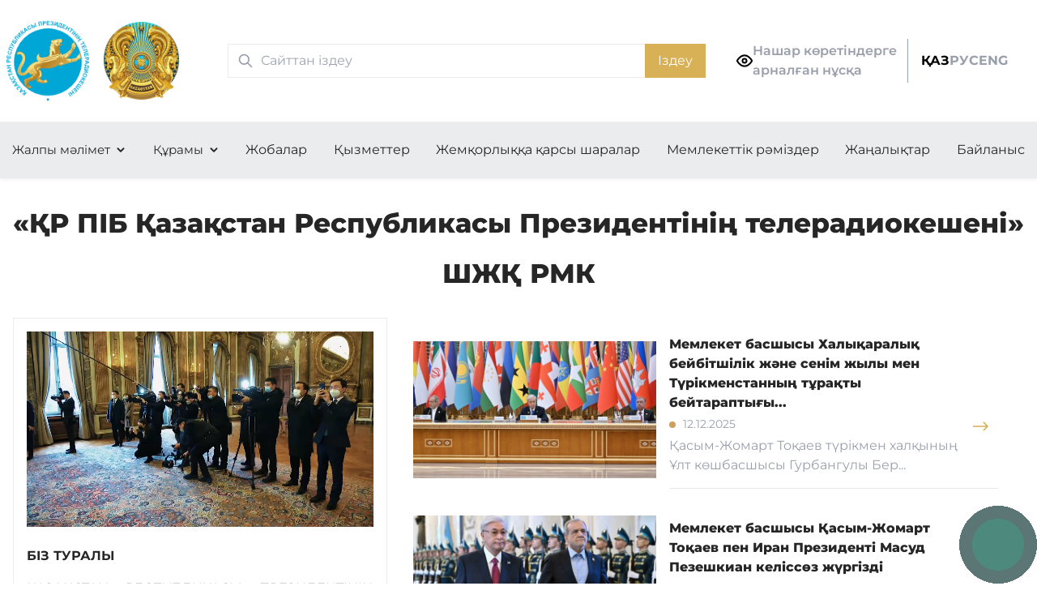

--- FILE ---
content_type: text/html; charset=UTF-8
request_url: https://ptrk.qr-pib.kz/
body_size: 8303
content:
<!DOCTYPE html>
<html lang="kk">
<head>
    <meta charset="UTF-8">
    <meta name="viewport" content="width=device-width, initial-scale=1.0">
    <meta http-equiv="X-UA-Compatible" content="ie=edge">
    <title>
                        «ҚР ПІБ Қазақстан Республикасы Президентінің телерадиокешені» ШЖҚ РМК
            </title>
    <link rel="icon" type="image/x-icon"
          href="/img/logo/ptrk.qr-pib.kz.png">
    <link href="/output.css" rel="stylesheet">
    <meta name="yandex-verification" content="1e1274d0e484a042"/>

    
</head>
<body>
<div class="flex-my-wrapper">
<header class="shadow-[0_2px_4px_rgba(0,0,0,0.06)] dark:shadow-none hidden md:block orgs-model-wrapper relative">
    <div class="container py-6 pl-[0.5rem] flex flex-col md:flex-row gap-3 content-center justify-between align-center"
    >

        <div class="flex flex-row gap-1 self-center">
            <a class="self-center" href="/">
                                <img class="w-[50px] md:w-[80%]" src="/img/logo/ptrk.qr-pib.kz.png" alt=""  style="width:85%!important;">
                            </a>

            <a class="self-center" href="/">
                <img class="w-[50px] md:w-[80%]" src="/img/gerb.png" alt="">
            </a>
        </div>

        

<div class="self-center md:mx-6">
	<form method="get" action="/search/">
		<div class="relative md:w-[590px]">
			<div class="searchIcon flex absolute inset-y-0 left-0 items-center pl-3 pointer-events-none">
				<svg aria-hidden="true" class="w-5 h-5 text-[#999fab] dark:text-black" fill="none"
					stroke="currentColor" viewbox="0 0 24 24" xmlns="http://www.w3.org/2000/svg">
					<path stroke-linecap="round" stroke-linejoin="round" stroke-width="2"
						d="M21 21l-6-6m2-5a7 7 0 11-14 0 7 7 0 0114 0z"></path>
				</svg>
			</div>
			<input type="search" autocomplete="off" name="query" id="default-search" class="block px-4 py-2 pl-10 w-full text-gray-900 dark:text-black
				border border-[#ebecee] dark:border-black
				focus-visible:outline-0" placeholder="Сайттан іздеу" required>
			<button type="submit" class="text-white absolute right-0 bottom-0 bg-[#d8b055]
				h-full
				font-medium px-4 py-2
				hover:bg-[#edb500] hover:shadow-[0_0_25px_rgba(226,176,14,0.3)]
				focus:ring-4 focus:outline-none focus:ring-blue-300
				dark:bg-black dark:font-bold">
				Іздеу			</button>
		</div>
	</form>
</div>


        <a href="#" onclick="toggleAccessebility()" class="accessibility-vision hidden md:flex flex-row gap-4 self-center font-semibold text-[#999fab] dark:text-black hover:text-[#0750af]">
	<span class="self-center">
		<svg width="20" height="20" viewbox="0 0 20 20" fill="none" xmlns="http://www.w3.org/2000/svg">

			<g clip-path="url(#cclip0_287_4467)" stroke-width="2" stroke-linecap="round" stroke-linejoin="round">
				<path d="M.833 10S4.166 3.333 10 3.333c5.833 0 9.166 6.667 9.166 6.667S15.833 16.666 10 16.666C4.166 16.666.833 10 .833 10z"/>
				<path d="M10 12.5a2.5 2.5 0 100-5 2.5 2.5 0 000 5z"/>
			</g>

			<linearGradient id="cpaint0_linear_287_4467" x1="10" y1="3.333" x2="10" y2="16.666" gradientunits="userSpaceOnUse">
				<stop stop-color="#DCAF4C"/>
				<stop offset="1" stop-color="#D5B05F"/>
			</linearGradient>
			<linearGradient id="cpaint1_linear_287_4467" x1="10" y1="7.5" x2="10" y2="12.5" gradientunits="userSpaceOnUse">
				<stop stop-color="#DCAF4C"/>
				<stop offset="1" stop-color="#D5B05F"/>
			</linearGradient>
			<clipPath id="cclip0_287_4467">
				<path d="M0 0h20v20H0z"/>
			</clipPath>

		</svg>
	</span>

	<span class="self-center">
		Нашар көретіндерге<br> арналған нұсқа<br>
	</span>

</a>

        <div class="flex flex-row space-around gap-x-4" style="padding-right: 20px;">

	<div class="self-center flex md:pl-4 h-[54px] border-l border-[#999fab] max-lg:border-none dark:border-none">
		<a class="self-center font-bold focus:text-black text-[#999fab] hover:text-[#0750af] dark:text-black 
		 !text-black" 
		href="#">
			ҚАЗ
		</a>
	</div>

	<a class="self-center font-bold text-[#999fab] hover:text-[#0750af] dark:text-black 
	" 
	href="/ru/">
		РУС
	</a>

	
		<a class="self-center font-bold text-[#999fab] hover:text-[#0750af] dark:text-black
			"
		   href="/en/">
			ENG
		</a>
	
</div>

    </div>

    <div class="bg-[rgba(153,159,171,0.2)] dark:bg-white dark:border-t dark:border-b dark:border-black">
        <div class="navbar container px-0 flex flex-col md:flex-row justify-between overflow-hidden dark:text-black dark:font-bold">

                                                <div class="dropdown">
                        <button class="dropbtn">
                            Жалпы мәлімет
                        </button>
                        <div class="dropdown-content">
                                                            <a href="/about" target="_self">Біз туралы</a>
                                                            <a href="/p/34962" target="_self">Басшылық</a>
                                                            <a href="/p/27147" target="_self">Құрылымы</a>
                                                    </div>
                    </div>
                                                                <div class="dropdown">
                        <button class="dropbtn">
                            Құрамы
                        </button>
                        <div class="dropdown-content">
                                                            <a href="/p/25212" target="_self">«KAZINFORM» ХАА</a>
                                                            <a href="/p/25213" target="_self">JIBEK JOLY АРНАСЫ</a>
                                                            <a href="/p/25214" target="_self">ДЕРЕКТІ ФИЛЬМДЕР ОРТАЛЫҒЫ</a>
                                                    </div>
                    </div>
                                                                <a href="/cat/5" target="_self">Жобалар</a>
                                                                <a href="/p/2407" target="_self">Қызметтер</a>
                                                                <a href="/p/27445" target="_self">Жемқорлыққа қарсы шаралар</a>
                                                                <a href="/p/27440" target="_self">Мемлекеттік рәміздер</a>
                                                                <a href="/post/" target="_self">Жаңалықтар</a>
                                                                <a href="/p/34357" target="_self">Байланыс</a>
                            

        </div>
    </div>

</header>

<header class="shadow-[0_2px_4px_rgba(0,0,0,0.06)] dark:shadow-none md:hidden py-5 orgs-model-wrapper">
    <div class="container flex flex-row content-center justify-between align-center">

        <div class="flex flex-row space-around gap-x-4 basis-1/3">

            <div class="flex flex-row space-around gap-x-4" style="padding-right: 20px;">

	<div class="self-center flex md:pl-4 h-[54px] border-l border-[#999fab] max-lg:border-none dark:border-none">
		<a class="self-center font-bold focus:text-black text-[#999fab] hover:text-[#0750af] dark:text-black 
		 !text-black" 
		href="#">
			ҚАЗ
		</a>
	</div>

	<a class="self-center font-bold text-[#999fab] hover:text-[#0750af] dark:text-black 
	" 
	href="/ru/">
		РУС
	</a>

	
		<a class="self-center font-bold text-[#999fab] hover:text-[#0750af] dark:text-black
			"
		   href="/en/">
			ENG
		</a>
	
</div>

        </div>

        <div class="flex flex-row gap-4 self-center basis-1/3">
            <a class="self-center" href="/">
                <img class="w-[50px] md:w-full" src="/img/logo/ptrk.qr-pib.kz.png" alt="">
            </a>

            <a class="self-center" href="/">
                <img class="w-[50px] md:w-full" src="/img/gerb.png" alt="">
            </a>
        </div>

        <div class="basis-1/3">
            <input id="menu-toggle" type="checkbox"/>

            <label class='menu-button-container z-10' for="menu-toggle">
                <div class='menu-button'></div>
            </label>

            <div class="menu overflow-hidden">

                <div class="container my-6 !block">
                    

<div class="self-center md:mx-6">
	<form method="get" action="/search/">
		<div class="relative md:w-[590px]">
			<div class="searchIcon flex absolute inset-y-0 left-0 items-center pl-3 pointer-events-none">
				<svg aria-hidden="true" class="w-5 h-5 text-[#999fab] dark:text-black" fill="none"
					stroke="currentColor" viewbox="0 0 24 24" xmlns="http://www.w3.org/2000/svg">
					<path stroke-linecap="round" stroke-linejoin="round" stroke-width="2"
						d="M21 21l-6-6m2-5a7 7 0 11-14 0 7 7 0 0114 0z"></path>
				</svg>
			</div>
			<input type="search" autocomplete="off" name="query" id="default-search" class="block px-4 py-2 pl-10 w-full text-gray-900 dark:text-black
				border border-[#ebecee] dark:border-black
				focus-visible:outline-0" placeholder="Сайттан іздеу" required>
			<button type="submit" class="text-white absolute right-0 bottom-0 bg-[#d8b055]
				h-full
				font-medium px-4 py-2
				hover:bg-[#edb500] hover:shadow-[0_0_25px_rgba(226,176,14,0.3)]
				focus:ring-4 focus:outline-none focus:ring-blue-300
				dark:bg-black dark:font-bold">
				Іздеу			</button>
		</div>
	</form>
</div>

                </div>

                <div class="container py-6 bg-[rgba(153,159,171,0.2)] dark:bg-white dark:border-t dark:border-b dark:border-black ">

                    <div class="navbar  px-0 flex flex-col md:flex-row justify-between overflow-hidden dark:text-black dark:font-bold">
                                                                                    <div class="dropdown">
                                    <button class="dropbtn">
                                        Жалпы мәлімет
                                    </button>
                                    <div class="dropdown-content">
                                                                                    <a href="/about" target="_self">Біз туралы</a>
                                                                                    <a href="/p/34962" target="_self">Басшылық</a>
                                                                                    <a href="/p/27147" target="_self">Құрылымы</a>
                                                                            </div>
                                </div>
                                                                                                                <div class="dropdown">
                                    <button class="dropbtn">
                                        Құрамы
                                    </button>
                                    <div class="dropdown-content">
                                                                                    <a href="/p/25212" target="_self">«KAZINFORM» ХАА</a>
                                                                                    <a href="/p/25213" target="_self">JIBEK JOLY АРНАСЫ</a>
                                                                                    <a href="/p/25214" target="_self">ДЕРЕКТІ ФИЛЬМДЕР ОРТАЛЫҒЫ</a>
                                                                            </div>
                                </div>
                                                                                                                <a href="/cat/5" target="_self">Жобалар</a>
                                                                                                                <a href="/p/2407" target="_self">Қызметтер</a>
                                                                                                                <a href="/p/27445" target="_self">Жемқорлыққа қарсы шаралар</a>
                                                                                                                <a href="/p/27440" target="_self">Мемлекеттік рәміздер</a>
                                                                                                                <a href="/post/" target="_self">Жаңалықтар</a>
                                                                                                                <a href="/p/34357" target="_self">Байланыс</a>
                                                                        </div>

                    <div class="text-center my-4">
                        <div class="mx-12 border border-[#cda062] px-4 py-2 my-4">
                            <a href="#" onclick="toggleAccessebility()" class="accessibility-vision flex flex-row gap-4 self-center font-semibold text-[#999fab] dark:text-black hover:text-[#0750af]">
	<span class="self-center">
		<svg width="20" height="20" viewbox="0 0 20 20" fill="none" xmlns="http://www.w3.org/2000/svg">

			<g clip-path="url(#cclip0_287_4467)" stroke-width="2" stroke-linecap="round" stroke-linejoin="round">
				<path d="M.833 10S4.166 3.333 10 3.333c5.833 0 9.166 6.667 9.166 6.667S15.833 16.666 10 16.666C4.166 16.666.833 10 .833 10z"/>
				<path d="M10 12.5a2.5 2.5 0 100-5 2.5 2.5 0 000 5z"/>
			</g>

			<linearGradient id="cpaint0_linear_287_4467" x1="10" y1="3.333" x2="10" y2="16.666" gradientunits="userSpaceOnUse">
				<stop stop-color="#DCAF4C"/>
				<stop offset="1" stop-color="#D5B05F"/>
			</linearGradient>
			<linearGradient id="cpaint1_linear_287_4467" x1="10" y1="7.5" x2="10" y2="12.5" gradientunits="userSpaceOnUse">
				<stop stop-color="#DCAF4C"/>
				<stop offset="1" stop-color="#D5B05F"/>
			</linearGradient>
			<clipPath id="cclip0_287_4467">
				<path d="M0 0h20v20H0z"/>
			</clipPath>

		</svg>
	</span>

	<span class="self-center">
		Нашар көретіндерге<br> арналған нұсқа<br>
	</span>

</a>
                        </div>
                    </div>
                </div>

            </div>

        </div>

    </div>

</header>
    
	<section>
    <div class="container px-4 py-6 text-center">
        <h1 class="text-[24px] leading-[36px] md:text-[33px] md:leading-[62.4px] font-extrabold">
            «ҚР ПІБ Қазақстан Республикасы Президентінің телерадиокешені» ШЖҚ РМК
        </h1>
    </div>
</section>
<section>
    <div class="container px-4">
        <div class="flex flex-col lg:flex-row">
            <div class="basis-[37%] p-4 border border-[#ebecee] text-justify dark:border-black dark:text-black dark:text-[120%]">

                <video src="/video/ptrk2.webm" loop autoplay muted>
</video>
<br>
<p>
    <strong>
        БІЗ ТУРАЛЫ
    </strong>
</p>

<div class="text-[rgb(38,38,38)]">
    
	
		
			
			
			ҚАЗАҚСТАН РЕСПУБЛИКАСЫ ПРЕЗИДЕНТІНІҢ ТЕЛЕРАДИОКЕШЕНІ - БҰЛ МЕМЛЕКЕТ БАСШЫСЫНЫҢ ҚЫЗМЕТІН АҚПАРАТТЫҚ ЖАҒЫНАН ҚАМТАМАСЫЗ ЕТЕТІН АРНАУЛЫ МЕДИА-РЕСУРС.
			
		
	


<p>Телерадиокешен:</p>


	&mdash; Мемлекет басшысының 1996 жылғы қаулысымен құрылған;
	&mdash; арнаулы бейнеөнім шығарады (тақырыптық, деректі фильмдер, таныстырылымдық роликтер);
	&mdash; Мемлекет басшысы Қ.К.Тоқаевтың мұрағатының бейне-, аудио-, киноқорын қалыптастырады;
	&mdash; Қазақстан мемлекеттілігінің даму кезеңд...
</div>

<p>
    <a class="text-[#CDA062]" href="/about">Толығырақ...</a>
</p>
            </div>
            <div class="md:px-4 basis-[63%] grow flex flex-col place-content-between">
                                    <a href="/p/53385"
                       class="news-entity relative news-entity2 flex flex-col lg:flex-row items-center max-lg:px-0">

                                                    <img class="block lg:mr-4 max-lg:w-full max-lg:mb-4 md:max-w-[300px]"
                                 src="https://ptrk.qr-pib.kz/media/cache/my_thumb/images/attachments/kz2-1643-2-1-693beb18bbae6815864061.jpg "
                                 alt="">
                        
                        <div class="lg:border-b lg:pr-12 dark:border-none w-full">
                            <h4 class="font-extrabold">
                                Мемлекет басшысы Халықаралық бейбітшілік және сенім жылы мен Түрікменстанның тұрақты бейтараптығы...
                            </h4>
                            <time class="block my-1 text-[#999fab] dark:text-[120%] dark:text-black dark:font-bold"
                                  datetime="">12.12.2025</time>

                            <p class="text-[#999FAB] dark:hidden">Қасым-Жомарт Тоқаев түрікмен халқының Ұлт көшбасшысы Гурбангулы Бер...</p>
                        </div>
                    </a>
                                    <a href="/p/53360"
                       class="news-entity relative news-entity2 flex flex-col lg:flex-row items-center max-lg:px-0">

                                                    <img class="block lg:mr-4 max-lg:w-full max-lg:mb-4 md:max-w-[300px]"
                                 src="https://ptrk.qr-pib.kz/media/cache/my_thumb/images/attachments/kz2-9678-2-1-693b9bbac9b7a235616542.jpg "
                                 alt="">
                        
                        <div class="lg:border-b lg:pr-12 dark:border-none w-full">
                            <h4 class="font-extrabold">
                                Мемлекет басшысы Қасым-Жомарт Тоқаев пен Иран Президенті Масуд Пезешкиан келіссөз жүргізді
                            </h4>
                            <time class="block my-1 text-[#999fab] dark:text-[120%] dark:text-black dark:font-bold"
                                  datetime="">11.12.2025</time>

                            <p class="text-[#999FAB] dark:hidden">Ақордада Қазақстанға ресми сапармен келген Иран Ислам Республикасын...</p>
                        </div>
                    </a>
                                    <a href="/p/53355"
                       class="news-entity relative news-entity2 flex flex-col lg:flex-row items-center max-lg:px-0">

                                                    <img class="block lg:mr-4 max-lg:w-full max-lg:mb-4 md:max-w-[300px]"
                                 src="https://ptrk.qr-pib.kz/media/cache/my_thumb/images/attachments/kz8-7183-2-1-693b9b883c963352311591.jpg "
                                 alt="">
                        
                        <div class="lg:border-b lg:pr-12 dark:border-none w-full">
                            <h4 class="font-extrabold">
                                Мемлекет басшысы «Qarmet» АҚ директорлар кеңесінің төрағасы Андрей Лаврентьевті қабылдады
                            </h4>
                            <time class="block my-1 text-[#999fab] dark:text-[120%] dark:text-black dark:font-bold"
                                  datetime="">10.12.2025</time>

                            <p class="text-[#999FAB] dark:hidden">Қасым-Жомарт Тоқаевқа компанияның биыл атқарған жұмысының алдын ала...</p>
                        </div>
                    </a>
                                    <a href="/p/53350"
                       class="news-entity relative news-entity2 flex flex-col lg:flex-row items-center max-lg:px-0">

                                                    <img class="block lg:mr-4 max-lg:w-full max-lg:mb-4 md:max-w-[300px]"
                                 src="https://ptrk.qr-pib.kz/media/cache/my_thumb/images/attachments/kz8-7162-2-1-693b9b5b42459146921334.jpg "
                                 alt="">
                        
                        <div class="lg:border-b lg:pr-12 dark:border-none w-full">
                            <h4 class="font-extrabold">
                                Президент Қасым-Жомарт Тоқаев Ресейдің Қазақстандағы елшісі Алексей Бородавкинді қабылдады
                            </h4>
                            <time class="block my-1 text-[#999fab] dark:text-[120%] dark:text-black dark:font-bold"
                                  datetime="">09.12.2025</time>

                            <p class="text-[#999FAB] dark:hidden">
Мемлекет басшысы бірлескен күш-жігердің арқасында Қазақстан мен Ре...</p>
                        </div>
                    </a>
                            </div>
        </div>
        <div class="flex flex-col md:flex-row">
	
	<div class="basis-[37%] p-4 text-justify">
		&nbsp;
	</div>

	<div class="px-4 basis-[63%] grow flex flex-col place-content-between">
		<a class="w-[300px] text-[20px] leading-[30px] my-16 transition-all text-white py-4 px-8 inline-block ml-[20px] 
		text-center bg-[#CDA062] hover:bg-[#EDB500] rounded-[.25rem] shadow-[0_2px_2px_rgb(205,160,98,0.2)] hover:shadow-[0_0_25px_rgb(226,176,14,0.3)]
		dark:border-2 dark:border-black dark:bg-white dark:text-black dark:font-bold dark:hover:shadow-none
		" 
		href="/post/">
			Барлық жаңалықтар
		</a>
	</div>
	
</div>
    </div>
</section>

<section class="bg-servicesBgImage">
    <div class="container px-4 py-12 pb-24">
        <h2 class="text-center font-extrabold text-[36px] leading-[62.4px] my-6 mb-12">
            Қызметтер
        </h2>

        <div class="directions__list grid grid-cols-1 lg:grid-cols-2 gap-6 mb-6">
        
            <a class="directions__item !justify-start !text-[22px]">
                <img class="mt-16 mb-8" src="/img/blockicons/icon-ptrk-1.svg">
                «ҚазАқпарат» ХАА сайтында және әлеуметтік желілерде серіктестік материалдарды дайындау және орналастыру бойынша қызметтер
                <img class="directions__bg" src="/img/bgimg/bgimg-ptrk-5.jpg">
            </a>

            <a class="directions__item !justify-start !text-[22px] ">
                <img class="mt-16 mb-8" src="/img/blockicons/icon-ptrk-2.svg">
                Jibek Joly/Silk Way арнасында серіктестік материалдарды дайындау және орналастыру бойынша қызметтер
                <img class="directions__bg" src="/img/bgimg/bgimg-ptrk-5.jpg">
            </a>

        </div>

        <div class="directions__list grid grid-cols-1 lg:grid-cols-3 gap-6 mb-6">

            <a class="directions__item !justify-start !text-[22px]">
                <img class="mt-16 mb-8" src="/img/blockicons/icon-ptrk-3.svg">
                Бейне өндірісі
                <img class="directions__bg" src="/img/bgimg/bgimg-ptrk-5.jpg">
            </a>

            <a class="directions__item !justify-start !text-[22px] ">
                <img class="mt-16 mb-8" src="/img/blockicons/icon-ptrk-4.svg">
                ҚТС қызметтер
                <img class="directions__bg" src="/img/bgimg/bgimg-ptrk-5.jpg">
            </a>

            <a class="directions__item !justify-start !text-[22px] ">
                <img class="mt-16 mb-8" src="/img/blockicons/icon-ptrk-5.svg">
                Аудио және видеосигналды тарату қызметтері
                <img class="directions__bg" src="/img/bgimg/bgimg-ptrk-5.jpg">
            </a>

        </div>

        <div class="directions__list grid grid-cols-1 lg:grid-cols-4 gap-6">

            <a class="directions__item !justify-start !text-[22px]">
                <img class="mt-16 mb-8" src="/img/blockicons/icon-ptrk-6.svg">
                Бейнетүсірілім
                <img class="directions__bg" src="/img/bgimg/bgimg-ptrk-5.jpg">
            </a>

            <a class="directions__item !justify-start !text-[22px] ">
                <img class="mt-16 mb-8" src="/img/blockicons/icon-ptrk-7.svg">
                Оператор техникасының және сигналды жеткізу қызметтері
                <img class="directions__bg" src="/img/bgimg/bgimg-ptrk-5.jpg">
            </a>

            <a class="directions__item !justify-start !text-[22px] ">
                <img class="mt-16 mb-8" src="/img/blockicons/icon-ptrk-8.svg">
                Бейнені қайта түсіру
                <img class="directions__bg" src="/img/bgimg/bgimg-ptrk-5.jpg">
            </a>

            <a class="directions__item !justify-start !text-[22px] ">
                <img class="mt-16 mb-8" src="/img/blockicons/icon-ptrk-9.svg">
                Эксклюзивті бейнені қайта түсіру
                <img class="directions__bg" src="/img/bgimg/bgimg-ptrk-5.jpg">
            </a>

        </div>

    </div>
</section>
<section class="my-12">
    <div class="container px-4">
        <h2 class="text-center font-extrabold text-[36px] leading-[62.4px] my-6">
            Біздің серіктестер        </h2>

        <div class="flex flex-col md:flex-row justify-center gap-x-24 align-center my-12">
            <div class="self-center">
                <a class="">
                    <img class="w-[150px]" src="/img/partners/partner-logo-1.png" alt="">
                </a>
            </div>

            <div class="self-center">
                <a class="">
                    <img class="w-[150px]" src="/img/partners/partner-logo-2.png" alt="">
                </a>
            </div>

            <div class="self-center">
                <a class="">
                    <img class="w-[150px]" src="/img/partners/partner-logo-3.png" alt="">
                </a>
            </div>

            <div class="self-center">
                <a class="">
                    <img class="w-[150px]" src="/img/partners/partner-logo-4.png" alt="">
                </a>
            </div>

            <div class="self-center">
                <a class="">
                    <img class="w-[150px]" src="/img/partners/partner-logo-5.png" alt="">
                </a>
            </div>

            <div class="self-center">
                <a class="">
                    <img class="w-[150px]" src="/img/partners/partner-logo-6.png" alt="">
                </a>
            </div>
        </div>

    </div>
</section>

<!-- Yandex.Metrika counter -->
<script type="text/javascript" >
    (function(m,e,t,r,i,k,a){m[i]=m[i]||function(){(m[i].a=m[i].a||[]).push(arguments)};
        m[i].l=1*new Date();
        for (var j = 0; j < document.scripts.length; j++) {if (document.scripts[j].src === r) { return; }}
        k=e.createElement(t),a=e.getElementsByTagName(t)[0],k.async=1,k.src=r,a.parentNode.insertBefore(k,a)})
    (window, document, "script", "https://mc.yandex.ru/metrika/tag.js", "ym");

    ym(97948352, "init", {
        clickmap:true,
        trackLinks:true,
        accurateTrackBounce:true,
        webvisor:true
    });
</script>
<noscript><div><img src="https://mc.yandex.ru/watch/97948352" style="position:absolute; left:-9999px;" alt="" /></div></noscript>
<!-- /Yandex.Metrika counter -->

<!-- Google Tag Manager (noscript) -->
<noscript><iframe src="https://www.googletagmanager.com/ns.html?id=GTM-K9PDBMX"
                  height="0" width="0" style="display:none;visibility:hidden"></iframe></noscript>
</div>

<footer class="bg-[#081F4F] mt-12 dark:bg-black">
	<div class="relative">
		<div class="container px-4 text-center text-white align-center py-12">
			<a class="block mx-auto w-[94px]" href="/">
    <img src="/img/logo/ptrk.qr-pib.kz.png" width="94px" height="94px" class="mx-auto mb-6"
         alt="логотип ptrk.qr-pib.kz">
</a>

<p class=" my-0">
    2025 © «ҚР ПІБ Қазақстан Республикасы Президентінің телерадиокешені» ШЖҚ РМК
</p>
		</div>

		<button id="scrollToTopButton" class="block text-white rounded-[50%] w-[50px] h-[50px] border-2 border-[#ebecee] absolute top-[50%] right-[2vw] hover:bg-[rgba(254,197,12,.16)]">
			<img class="h-[50px] rotate-[270deg] mx-auto" src="/img/arrow.svg" alt="">
		</button>

	</div>
</footer>

<script defer src="/tiny-slider.js"></script>
<script defer src="/scripts.js"></script>

	<div class="" style="position: fixed;
    height: 1px;
    width: 1px;">
		<a href="https://studbook.umto.kz" target="_blank">
			<img style="position: fixed;
    right: 0;
    bottom: 0;" src="/img/sb-link-animated.gif" alt="">
		</a>
	</div>



</body>
</html>


--- FILE ---
content_type: text/css
request_url: https://ptrk.qr-pib.kz/output.css
body_size: 13058
content:
/*! tailwindcss v3.3.2 | MIT License | https://tailwindcss.com*/*,:after,:before{border:0 solid #e5e7eb;box-sizing:border-box}:after,:before{--tw-content:""}html{-webkit-text-size-adjust:100%;font-feature-settings:normal;font-family:ui-sans-serif,system-ui,-apple-system,BlinkMacSystemFont,Segoe UI,Roboto,Helvetica Neue,Arial,Noto Sans,sans-serif,Apple Color Emoji,Segoe UI Emoji,Segoe UI Symbol,Noto Color Emoji;font-variation-settings:normal;line-height:1.5;-moz-tab-size:4;-o-tab-size:4;tab-size:4}body{line-height:inherit}hr{border-top-width:1px;color:inherit;height:0}abbr:where([title]){-webkit-text-decoration:underline dotted;text-decoration:underline dotted}h1,h2,h3,h4,h5,h6{font-size:inherit;font-weight:inherit}a{color:inherit;text-decoration:inherit}b,strong{font-weight:bolder}code,kbd,pre,samp{font-family:ui-monospace,SFMono-Regular,Menlo,Monaco,Consolas,Liberation Mono,Courier New,monospace;font-size:1em}small{font-size:80%}sub,sup{font-size:75%;line-height:0;position:relative;vertical-align:baseline}sub{bottom:-.25em}sup{top:-.5em}table{border-collapse:collapse;border-color:inherit;text-indent:0}button,input,optgroup,select,textarea{color:inherit;font-family:inherit;font-size:100%;font-weight:inherit;line-height:inherit;margin:0;padding:0}button,select{text-transform:none}[type=button],[type=reset],[type=submit],button{-webkit-appearance:button;background-color:transparent;background-image:none}:-moz-focusring{outline:auto}:-moz-ui-invalid{box-shadow:none}progress{vertical-align:baseline}::-webkit-inner-spin-button,::-webkit-outer-spin-button{height:auto}[type=search]{-webkit-appearance:textfield;outline-offset:-2px}::-webkit-search-decoration{-webkit-appearance:none}::-webkit-file-upload-button{-webkit-appearance:button;font:inherit}summary{display:list-item}blockquote,dd,dl,figure,h1,h2,h3,h4,h5,h6,hr,p,pre{margin:0}fieldset{margin:0}fieldset,legend{padding:0}menu,ol,ul{list-style:none;margin:0;padding:0}textarea{resize:vertical}input::-moz-placeholder,textarea::-moz-placeholder{color:#9ca3af;opacity:1}input::placeholder,textarea::placeholder{color:#9ca3af;opacity:1}[role=button],button{cursor:pointer}:disabled{cursor:default}audio,canvas,embed,iframe,img,object,svg,video{display:block;vertical-align:middle}img,video{height:auto;max-width:100%}[hidden]{display:none}*,:after,:before{--tw-border-spacing-x:0;--tw-border-spacing-y:0;--tw-translate-x:0;--tw-translate-y:0;--tw-rotate:0;--tw-skew-x:0;--tw-skew-y:0;--tw-scale-x:1;--tw-scale-y:1;--tw-pan-x: ;--tw-pan-y: ;--tw-pinch-zoom: ;--tw-scroll-snap-strictness:proximity;--tw-gradient-from-position: ;--tw-gradient-via-position: ;--tw-gradient-to-position: ;--tw-ordinal: ;--tw-slashed-zero: ;--tw-numeric-figure: ;--tw-numeric-spacing: ;--tw-numeric-fraction: ;--tw-ring-inset: ;--tw-ring-offset-width:0px;--tw-ring-offset-color:#fff;--tw-ring-color:rgba(59,130,246,.5);--tw-ring-offset-shadow:0 0 #0000;--tw-ring-shadow:0 0 #0000;--tw-shadow:0 0 #0000;--tw-shadow-colored:0 0 #0000;--tw-blur: ;--tw-brightness: ;--tw-contrast: ;--tw-grayscale: ;--tw-hue-rotate: ;--tw-invert: ;--tw-saturate: ;--tw-sepia: ;--tw-drop-shadow: ;--tw-backdrop-blur: ;--tw-backdrop-brightness: ;--tw-backdrop-contrast: ;--tw-backdrop-grayscale: ;--tw-backdrop-hue-rotate: ;--tw-backdrop-invert: ;--tw-backdrop-opacity: ;--tw-backdrop-saturate: ;--tw-backdrop-sepia: }::backdrop{--tw-border-spacing-x:0;--tw-border-spacing-y:0;--tw-translate-x:0;--tw-translate-y:0;--tw-rotate:0;--tw-skew-x:0;--tw-skew-y:0;--tw-scale-x:1;--tw-scale-y:1;--tw-pan-x: ;--tw-pan-y: ;--tw-pinch-zoom: ;--tw-scroll-snap-strictness:proximity;--tw-gradient-from-position: ;--tw-gradient-via-position: ;--tw-gradient-to-position: ;--tw-ordinal: ;--tw-slashed-zero: ;--tw-numeric-figure: ;--tw-numeric-spacing: ;--tw-numeric-fraction: ;--tw-ring-inset: ;--tw-ring-offset-width:0px;--tw-ring-offset-color:#fff;--tw-ring-color:rgba(59,130,246,.5);--tw-ring-offset-shadow:0 0 #0000;--tw-ring-shadow:0 0 #0000;--tw-shadow:0 0 #0000;--tw-shadow-colored:0 0 #0000;--tw-blur: ;--tw-brightness: ;--tw-contrast: ;--tw-grayscale: ;--tw-hue-rotate: ;--tw-invert: ;--tw-saturate: ;--tw-sepia: ;--tw-drop-shadow: ;--tw-backdrop-blur: ;--tw-backdrop-brightness: ;--tw-backdrop-contrast: ;--tw-backdrop-grayscale: ;--tw-backdrop-hue-rotate: ;--tw-backdrop-invert: ;--tw-backdrop-opacity: ;--tw-backdrop-saturate: ;--tw-backdrop-sepia: }.container{margin-left:auto;margin-right:auto;padding-left:1rem;padding-right:1rem;width:100%}@media (min-width:640px){.container{max-width:640px}}@media (min-width:768px){.container{max-width:768px}}@media (min-width:1024px){.container{max-width:1024px}}@media (min-width:1280px){.container{max-width:1280px}}@media (min-width:1536px){.container{max-width:1536px}}.locationControl button{--tw-text-opacity:1;color:rgb(153 159 171/var(--tw-text-opacity));display:block;font-weight:700;padding:24px;position:relative;width:100%}.locationControl button:focus,.locationControl button:hover{--tw-text-opacity:1;color:rgb(7 80 175/var(--tw-text-opacity))}.locationControl button{-webkit-user-select:none;-moz-user-select:none;user-select:none}.locationControl button:after{background:#d9dce4;bottom:0;content:"";height:2px;left:calc(50% - 6px);position:absolute;width:12px}.myBreadcrumbs>a{--tw-text-opacity:1;color:rgb(7 80 175/var(--tw-text-opacity));margin-left:.5rem;margin-right:.5rem;text-decoration-line:underline}.myBreadcrumbs>a:hover{--tw-text-opacity:1;color:rgb(205 160 98/var(--tw-text-opacity))}.myBreadcrumbs>a:first-of-type{margin-left:0}.myBreadcrumbs>span{margin-left:.5rem;margin-right:.5rem}.button-readmore,.button-readmore-close{--tw-border-opacity:1;--tw-text-opacity:1;border-color:rgb(205 160 98/var(--tw-border-opacity));border-radius:28px;border-width:2px;color:rgb(205 160 98/var(--tw-text-opacity));font-weight:700;padding:1rem 1.5rem}.sr-only{clip:rect(0,0,0,0);border-width:0;height:1px;margin:-1px;overflow:hidden;padding:0;position:absolute;white-space:nowrap;width:1px}.pointer-events-none{pointer-events:none}.collapse{visibility:collapse}.static{position:static}.fixed{position:fixed}.absolute{position:absolute}.relative{position:relative}.inset-0{inset:0}.inset-y-0{bottom:0;top:0}.-top-24{top:-6rem}.bottom-0{bottom:0}.left-0{left:0}.left-\[-100px\]{left:-100px}.right-0{right:0}.right-\[-100px\]{right:-100px}.right-\[2vw\]{right:2vw}.top-0{top:0}.top-\[-1px\]{top:-1px}.top-\[-40px\]{top:-40px}.top-\[50\%\]{top:50%}.top-\[7px\]{top:7px}.top-\[calc\(50\%-25px\)\]{top:calc(50% - 25px)}.top-\[calc\(50\%-50px\)\]{top:calc(50% - 50px)}.-z-10{z-index:-10}.z-10{z-index:10}.z-20{z-index:20}.z-40{z-index:40}.z-50{z-index:50}.float-right{float:right}.float-left{float:left}.clear-both{clear:both}.m-0{margin:0}.mx-12{margin-left:3rem;margin-right:3rem}.mx-16{margin-left:4rem;margin-right:4rem}.mx-4{margin-left:1rem;margin-right:1rem}.mx-6{margin-left:1.5rem;margin-right:1.5rem}.mx-auto{margin-left:auto;margin-right:auto}.my-0{margin-bottom:0;margin-top:0}.my-1{margin-bottom:.25rem;margin-top:.25rem}.my-12{margin-bottom:3rem;margin-top:3rem}.my-16{margin-bottom:4rem;margin-top:4rem}.my-2{margin-bottom:.5rem;margin-top:.5rem}.my-20{margin-bottom:5rem;margin-top:5rem}.my-4{margin-bottom:1rem;margin-top:1rem}.my-6{margin-bottom:1.5rem;margin-top:1.5rem}.my-8{margin-bottom:2rem;margin-top:2rem}.-mt-12{margin-top:-3rem}.mb-0{margin-bottom:0}.mb-10{margin-bottom:2.5rem}.mb-12{margin-bottom:3rem}.mb-2{margin-bottom:.5rem}.mb-3{margin-bottom:.75rem}.mb-4{margin-bottom:1rem}.mb-5{margin-bottom:1.25rem}.mb-6{margin-bottom:1.5rem}.mb-8{margin-bottom:2rem}.mb-9{margin-bottom:2.25rem}.mb-\[1px\]{margin-bottom:1px}.ml-2{margin-left:.5rem}.ml-4{margin-left:1rem}.ml-\[20px\]{margin-left:20px}.ml-auto{margin-left:auto}.mr-1{margin-right:.25rem}.mr-12{margin-right:3rem}.mr-2{margin-right:.5rem}.mr-4{margin-right:1rem}.mr-5{margin-right:1.25rem}.mr-9{margin-right:2.25rem}.ms-auto{-webkit-margin-start:auto;margin-inline-start:auto}.mt-12{margin-top:3rem}.mt-16{margin-top:4rem}.mt-2{margin-top:.5rem}.mt-24{margin-top:6rem}.mt-4{margin-top:1rem}.mt-5{margin-top:1.25rem}.mt-8{margin-top:2rem}.mt-9{margin-top:2.25rem}.mt-\[31px\]{margin-top:31px}.mt-\[72px\]{margin-top:72px}.\!block{display:block!important}.block{display:block}.inline-block{display:inline-block}.inline{display:inline}.\!flex{display:flex!important}.flex{display:flex}.table{display:table}.grid{display:grid}.contents{display:contents}.hidden{display:none}.h-5{height:1.25rem}.h-6{height:1.5rem}.h-\[100px\]{height:100px}.h-\[122px\]{height:122px}.h-\[200px\]{height:200px}.h-\[350px\]{height:350px}.h-\[48px\]{height:48px}.h-\[50px\]{height:50px}.h-\[54px\]{height:54px}.h-full{height:100%}.max-h-\[100vh\]{max-height:100vh}.max-h-\[60px\]{max-height:60px}.w-12{width:3rem}.w-5{width:1.25rem}.w-6{width:1.5rem}.w-\[100\%\]{width:100%}.w-\[100px\]{width:100px}.w-\[11\%\]{width:11%}.w-\[15\%\]{width:15%}.w-\[150px\]{width:150px}.w-\[180px\]{width:180px}.w-\[26\%\]{width:26%}.w-\[300px\]{width:300px}.w-\[32px\]{width:32px}.w-\[37\%\]{width:37%}.w-\[48px\]{width:48px}.w-\[5\%\]{width:5%}.w-\[50px\]{width:50px}.w-\[58\%\]{width:58%}.w-\[60\%\]{width:60%}.w-\[67\%\]{width:67%}.w-\[69\%\]{width:69%}.w-\[7\%\]{width:7%}.w-\[75\%\]{width:75%}.w-\[90\%\]{width:90%}.w-\[94px\]{width:94px}.w-auto{width:auto}.w-full{width:100%}.max-w-2xl{max-width:42rem}.max-w-3xl{max-width:48rem}.max-w-\[180px\]{max-width:180px}.max-w-\[70\%\]{max-width:70%}.max-w-\[80\%\]{max-width:80%}.flex-auto{flex:1 1 auto}.flex-grow,.grow{flex-grow:1}.basis-1\/2{flex-basis:50%}.basis-1\/3{flex-basis:33.333333%}.basis-1\/4{flex-basis:25%}.basis-1\/5{flex-basis:20%}.basis-2\/3{flex-basis:66.666667%}.basis-\[10\%\]{flex-basis:10%}.basis-\[15\%\]{flex-basis:15%}.basis-\[35\%\]{flex-basis:35%}.basis-\[37\%\]{flex-basis:37%}.basis-\[63\%\]{flex-basis:63%}.basis-\[75\%\]{flex-basis:75%}.rotate-0{--tw-rotate:0deg}.rotate-0,.rotate-180{transform:translate(var(--tw-translate-x),var(--tw-translate-y)) rotate(var(--tw-rotate)) skewX(var(--tw-skew-x)) skewY(var(--tw-skew-y)) scaleX(var(--tw-scale-x)) scaleY(var(--tw-scale-y))}.rotate-180{--tw-rotate:180deg}.rotate-\[0\]{--tw-rotate:0}.rotate-\[0\],.rotate-\[180deg\]{transform:translate(var(--tw-translate-x),var(--tw-translate-y)) rotate(var(--tw-rotate)) skewX(var(--tw-skew-x)) skewY(var(--tw-skew-y)) scaleX(var(--tw-scale-x)) scaleY(var(--tw-scale-y))}.rotate-\[180deg\]{--tw-rotate:180deg}.rotate-\[270deg\]{--tw-rotate:270deg}.rotate-\[270deg\],.rotate-\[90deg\]{transform:translate(var(--tw-translate-x),var(--tw-translate-y)) rotate(var(--tw-rotate)) skewX(var(--tw-skew-x)) skewY(var(--tw-skew-y)) scaleX(var(--tw-scale-x)) scaleY(var(--tw-scale-y))}.rotate-\[90deg\]{--tw-rotate:90deg}.transform{transform:translate(var(--tw-translate-x),var(--tw-translate-y)) rotate(var(--tw-rotate)) skewX(var(--tw-skew-x)) skewY(var(--tw-skew-y)) scaleX(var(--tw-scale-x)) scaleY(var(--tw-scale-y))}.cursor-pointer{cursor:pointer}.resize{resize:both}.grid-cols-1{grid-template-columns:repeat(1,minmax(0,1fr))}.grid-cols-3{grid-template-columns:repeat(3,minmax(0,1fr))}.grid-cols-4{grid-template-columns:repeat(4,minmax(0,1fr))}.grid-cols-\[1fr_2fr\]{grid-template-columns:1fr 2fr}.flex-row{flex-direction:row}.flex-col{flex-direction:column}.place-content-between{place-content:space-between}.content-center{align-content:center}.items-start{align-items:flex-start}.items-center{align-items:center}.\!justify-start{justify-content:flex-start!important}.justify-end{justify-content:flex-end}.justify-center{justify-content:center}.justify-between{justify-content:space-between}.justify-around{justify-content:space-around}.justify-evenly{justify-content:space-evenly}.gap-10{gap:2.5rem}.gap-12{gap:3rem}.gap-2{gap:.5rem}.gap-20{gap:5rem}.gap-3{gap:.75rem}.gap-4{gap:1rem}.gap-6{gap:1.5rem}.gap-\[40px\]{gap:40px}.gap-x-24{-moz-column-gap:6rem;column-gap:6rem}.gap-x-4{-moz-column-gap:1rem;column-gap:1rem}.gap-y-12{row-gap:3rem}.self-center{align-self:center}.overflow-auto{overflow:auto}.overflow-hidden{overflow:hidden}.overflow-y-auto{overflow-y:auto}.overflow-x-hidden{overflow-x:hidden}.overflow-y-hidden{overflow-y:hidden}.truncate{overflow:hidden;text-overflow:ellipsis;white-space:nowrap}.whitespace-pre-wrap{white-space:pre-wrap}.rounded-3xl{border-radius:1.5rem}.rounded-\[\.25rem\]{border-radius:.25rem}.rounded-\[28px\]{border-radius:28px}.rounded-\[4px\]{border-radius:4px}.rounded-\[50\%\]{border-radius:50%}.rounded-full{border-radius:9999px}.rounded-lg{border-radius:.5rem}.rounded-sm{border-radius:.125rem}.rounded-t{border-top-left-radius:.25rem;border-top-right-radius:.25rem}.border{border-width:1px}.border-0{border-width:0}.border-2{border-width:2px}.border-b{border-bottom-width:1px}.border-b-0{border-bottom-width:0}.border-l{border-left-width:1px}.border-r{border-right-width:1px}.border-solid{border-style:solid}.border-\[\#999fab\]{--tw-border-opacity:1;border-color:rgb(153 159 171/var(--tw-border-opacity))}.border-\[\#cda062\]{--tw-border-opacity:1;border-color:rgb(205 160 98/var(--tw-border-opacity))}.border-\[\#ebecee\]{--tw-border-opacity:1;border-color:rgb(235 236 238/var(--tw-border-opacity))}.border-\[\#f5c2c7\]{--tw-border-opacity:1;border-color:rgb(245 194 199/var(--tw-border-opacity))}.border-black{--tw-border-opacity:1;border-color:rgb(0 0 0/var(--tw-border-opacity))}.border-gray-100{--tw-border-opacity:1;border-color:rgb(243 244 246/var(--tw-border-opacity))}.border-gray-200{--tw-border-opacity:1;border-color:rgb(229 231 235/var(--tw-border-opacity))}.border-gray-300{--tw-border-opacity:1;border-color:rgb(209 213 219/var(--tw-border-opacity))}.border-gray-50{--tw-border-opacity:1;border-color:rgb(249 250 251/var(--tw-border-opacity))}.border-zinc-300{--tw-border-opacity:1;border-color:rgb(212 212 216/var(--tw-border-opacity))}.bg-\[\#081F4F\]{--tw-bg-opacity:1;background-color:rgb(8 31 79/var(--tw-bg-opacity))}.bg-\[\#CDA062\]{--tw-bg-opacity:1;background-color:rgb(205 160 98/var(--tw-bg-opacity))}.bg-\[\#d8b055\]{--tw-bg-opacity:1;background-color:rgb(216 176 85/var(--tw-bg-opacity))}.bg-\[\#f0f4f9\]{--tw-bg-opacity:1;background-color:rgb(240 244 249/var(--tw-bg-opacity))}.bg-\[\#f8d7da\]{--tw-bg-opacity:1;background-color:rgb(248 215 218/var(--tw-bg-opacity))}.bg-\[rgba\(153\2c 159\2c 171\2c 0\.2\)\]{background-color:rgba(153,159,171,.2)}.bg-black{--tw-bg-opacity:1;background-color:rgb(0 0 0/var(--tw-bg-opacity))}.bg-blue-200{--tw-bg-opacity:1;background-color:rgb(191 219 254/var(--tw-bg-opacity))}.bg-blue-900{--tw-bg-opacity:1;background-color:rgb(30 58 138/var(--tw-bg-opacity))}.bg-green-100{--tw-bg-opacity:1;background-color:rgb(220 252 231/var(--tw-bg-opacity))}.bg-transparent{background-color:transparent}.bg-white{--tw-bg-opacity:1;background-color:rgb(255 255 255/var(--tw-bg-opacity))}.bg-white\/30{background-color:hsla(0,0%,100%,.3)}.bg-affiliateBgImage{background-image:linear-gradient(270deg,rgba(8,32,70,.922) .96%,rgba(0,57,139,.912) 96.25%,rgba(8,28,72,.922) 169.86%),url(https://udp-rk.kz/themes/udp/img/flag.jpg)}.bg-gradient-to-r{background-image:linear-gradient(to right,var(--tw-gradient-stops))}.bg-servicesBgImage{background-image:linear-gradient(180deg,#f3f2f9,hsla(0,0%,100%,0) 5.83%)}.bg-targetBgImage{background-image:linear-gradient(rgba(8,31,79,.8),rgba(8,31,79,.8)),url(img/daz/target/bg-target.jpg)}.from-blue-800{--tw-gradient-from:#1e40af var(--tw-gradient-from-position);--tw-gradient-to:rgba(30,64,175,0) var(--tw-gradient-to-position);--tw-gradient-stops:var(--tw-gradient-from),var(--tw-gradient-to)}.to-blue-950{--tw-gradient-to:#172554 var(--tw-gradient-to-position)}.bg-cover{background-size:cover}.p-1{padding:.25rem}.p-20{padding:5rem}.p-3{padding:.75rem}.p-4{padding:1rem}.p-5{padding:1.25rem}.p-6{padding:1.5rem}.\!px-2{padding-left:.5rem!important;padding-right:.5rem!important}.px-0{padding-left:0;padding-right:0}.px-2{padding-left:.5rem;padding-right:.5rem}.px-3{padding-left:.75rem;padding-right:.75rem}.px-4{padding-left:1rem;padding-right:1rem}.px-6{padding-left:1.5rem;padding-right:1.5rem}.px-8{padding-left:2rem;padding-right:2rem}.py-12{padding-bottom:3rem;padding-top:3rem}.py-16{padding-bottom:4rem;padding-top:4rem}.py-2{padding-bottom:.5rem;padding-top:.5rem}.py-20{padding-bottom:5rem;padding-top:5rem}.py-24{padding-bottom:6rem;padding-top:6rem}.py-3{padding-bottom:.75rem;padding-top:.75rem}.py-4{padding-bottom:1rem;padding-top:1rem}.py-5{padding-bottom:1.25rem;padding-top:1.25rem}.py-6{padding-bottom:1.5rem;padding-top:1.5rem}.pb-24{padding-bottom:6rem}.pl-10{padding-left:2.5rem}.pl-3{padding-left:.75rem}.pl-36{padding-left:9rem}.pl-\[0\.5rem\]{padding-left:.5rem}.pr-1{padding-right:.25rem}.pr-12{padding-right:3rem}.pr-16{padding-right:4rem}.pt-6{padding-top:1.5rem}.pt-9{padding-top:2.25rem}.text-left{text-align:left}.text-center{text-align:center}.text-right{text-align:right}.text-justify{text-align:justify}.text-start{text-align:start}.\!text-\[18px\]{font-size:18px!important}.\!text-\[22px\]{font-size:22px!important}.text-2xl{font-size:1.5rem;line-height:2rem}.text-3xl{font-size:1.875rem;line-height:2.25rem}.text-4xl{font-size:2.25rem;line-height:2.5rem}.text-\[14px\]{font-size:14px}.text-\[18px\]{font-size:18px}.text-\[20px\]{font-size:20px}.text-\[22px\]{font-size:22px}.text-\[24px\]{font-size:24px}.text-\[28px\]{font-size:28px}.text-\[36px\]{font-size:36px}.text-base{font-size:1rem;line-height:1.5rem}.text-sm{font-size:.875rem;line-height:1.25rem}.font-bold{font-weight:700}.font-extrabold{font-weight:800}.font-medium{font-weight:500}.font-semibold{font-weight:600}.uppercase{text-transform:uppercase}.leading-\[140\%\]{line-height:140%}.leading-\[150\%\]{line-height:150%}.leading-\[30px\]{line-height:30px}.leading-\[36px\]{line-height:36px}.leading-\[44px\]{line-height:44px}.leading-\[62\.4px\]{line-height:62.4px}.leading-none{line-height:1}.\!text-black{--tw-text-opacity:1!important;color:rgb(0 0 0/var(--tw-text-opacity))!important}.text-\[\#161412\]{--tw-text-opacity:1;color:rgb(22 20 18/var(--tw-text-opacity))}.text-\[\#842029\]{--tw-text-opacity:1;color:rgb(132 32 41/var(--tw-text-opacity))}.text-\[\#999FAB\],.text-\[\#999fab\]{--tw-text-opacity:1;color:rgb(153 159 171/var(--tw-text-opacity))}.text-\[\#CDA062\],.text-\[\#cda062\]{--tw-text-opacity:1;color:rgb(205 160 98/var(--tw-text-opacity))}.text-\[black\]{--tw-text-opacity:1;color:rgb(0 0 0/var(--tw-text-opacity))}.text-\[rgb\(38\2c 38\2c 38\)\]{--tw-text-opacity:1;color:rgb(38 38 38/var(--tw-text-opacity))}.text-\[rgba\(0\2c 0\2c 0\2c 0\.4\)\]{color:rgba(0,0,0,.4)}.text-black{--tw-text-opacity:1;color:rgb(0 0 0/var(--tw-text-opacity))}.text-blue-900{--tw-text-opacity:1;color:rgb(30 58 138/var(--tw-text-opacity))}.text-gray-500{--tw-text-opacity:1;color:rgb(107 114 128/var(--tw-text-opacity))}.text-gray-900{--tw-text-opacity:1;color:rgb(17 24 39/var(--tw-text-opacity))}.text-white{--tw-text-opacity:1;color:rgb(255 255 255/var(--tw-text-opacity))}.underline{text-decoration-line:underline}.opacity-75{opacity:.75}.shadow-\[0_2px_2px_rgb\(205\2c 160\2c 98\2c 0\.2\)\]{--tw-shadow:0 2px 2px rgb(205,160,98,0.2);--tw-shadow-colored:0 2px 2px var(--tw-shadow-color);box-shadow:var(--tw-ring-offset-shadow,0 0 #0000),var(--tw-ring-shadow,0 0 #0000),var(--tw-shadow)}.shadow-\[0_2px_4px_rgba\(0\2c 0\2c 0\2c 0\.06\)\]{--tw-shadow:0 2px 4px rgba(0,0,0,.06);--tw-shadow-colored:0 2px 4px var(--tw-shadow-color)}.shadow-\[0_2px_4px_rgba\(0\2c 0\2c 0\2c 0\.06\)\],.shadow-inner{box-shadow:var(--tw-ring-offset-shadow,0 0 #0000),var(--tw-ring-shadow,0 0 #0000),var(--tw-shadow)}.shadow-inner{--tw-shadow:inset 0 2px 4px 0 rgba(0,0,0,.05);--tw-shadow-colored:inset 0 2px 4px 0 var(--tw-shadow-color)}.shadow-lg{--tw-shadow:0 10px 15px -3px rgba(0,0,0,.1),0 4px 6px -4px rgba(0,0,0,.1);--tw-shadow-colored:0 10px 15px -3px var(--tw-shadow-color),0 4px 6px -4px var(--tw-shadow-color)}.shadow-lg,.shadow-sm{box-shadow:var(--tw-ring-offset-shadow,0 0 #0000),var(--tw-ring-shadow,0 0 #0000),var(--tw-shadow)}.shadow-sm{--tw-shadow:0 1px 2px 0 rgba(0,0,0,.05);--tw-shadow-colored:0 1px 2px 0 var(--tw-shadow-color)}.outline-none{outline:2px solid transparent;outline-offset:2px}.grayscale{--tw-grayscale:grayscale(100%)}.filter,.grayscale{filter:var(--tw-blur) var(--tw-brightness) var(--tw-contrast) var(--tw-grayscale) var(--tw-hue-rotate) var(--tw-invert) var(--tw-saturate) var(--tw-sepia) var(--tw-drop-shadow)}.backdrop-blur-xl{--tw-backdrop-blur:blur(24px);-webkit-backdrop-filter:var(--tw-backdrop-blur) var(--tw-backdrop-brightness) var(--tw-backdrop-contrast) var(--tw-backdrop-grayscale) var(--tw-backdrop-hue-rotate) var(--tw-backdrop-invert) var(--tw-backdrop-opacity) var(--tw-backdrop-saturate) var(--tw-backdrop-sepia);backdrop-filter:var(--tw-backdrop-blur) var(--tw-backdrop-brightness) var(--tw-backdrop-contrast) var(--tw-backdrop-grayscale) var(--tw-backdrop-hue-rotate) var(--tw-backdrop-invert) var(--tw-backdrop-opacity) var(--tw-backdrop-saturate) var(--tw-backdrop-sepia)}.transition-all{transition-duration:.15s;transition-property:all;transition-timing-function:cubic-bezier(.4,0,.2,1)}@font-face{font-display:swap;font-family:Montserrat;font-style:normal;font-weight:400;src:url(/fonts/Montserrat-Regular.woff2) format("woff2")}@font-face{font-display:swap;font-family:Montserrat;font-style:normal;font-weight:600;src:url(/fonts/Montserrat-SemiBold.woff2) format("woff2")}@font-face{font-display:swap;font-family:Montserrat;font-style:normal;font-weight:700;src:url(/fonts/Montserrat-Bold.woff2) format("woff2")}@font-face{font-display:swap;font-family:Montserrat;font-style:normal;font-weight:800;src:url(/fonts/Montserrat-ExtraBold.woff2) format("woff2")}body{color:#262626;display:flex;flex-direction:column;font-family:Montserrat,sans-serif;font-size:16px;font-weight:400;line-height:24px;margin:0;min-height:100vh;min-width:320px;overflow-x:hidden}body>div.flex-my-wrapper{flex:1}table,table td{border:1px solid #e5e7eb;padding:10px}p{margin-bottom:1rem}#default-search:focus-visible~.searchIcon>svg{fill:aqua;stroke:#cda062}.news-entity{--tw-border-opacity:1;border-bottom-width:1px;border-color:rgb(235 236 238/var(--tw-border-opacity));display:block;flex-grow:1;padding:0 1rem}.news-entity2{border-bottom-width:0;display:flex!important;flex-grow:1;padding:1rem}a.news-entity:hover{color:#0a58ca}.news-entity h4{margin:5px 0 0}.news-entity h4:after{background-image:url(/img/arrow.svg);background-repeat:no-repeat;bottom:33%;content:"";height:36px;position:absolute;right:20px;width:36px}.news-entity time{color:#999fab;font-size:14px;line-height:21px}time:before{background:#cda062;border-radius:50%;content:"";display:inline-block;flex-shrink:0;height:8px;margin-right:9px;width:8px}.directions__item{align-items:center;background:linear-gradient(0deg,rgba(7,80,175,.94),rgba(7,80,175,.94));border:1px solid rgba(153,159,171,.2);color:#fff;display:flex;flex-direction:column;font-size:28px;justify-content:center;line-height:120%;min-height:290px;padding:10px 50px;position:relative;text-align:center;transition:all .2s}.directions__item:active{background:linear-gradient(180deg,rgba(8,32,70,.94) -51.9%,rgba(0,57,139,.893) 15.47%,rgba(0,57,139,.893) 50.51%,rgba(0,57,139,.893) 85.2%,rgba(8,32,70,.94) 142.59%)}.directions__item:hover{background:linear-gradient(180deg,rgba(8,32,70,.2),rgba(0,57,139,.19) 50%,rgba(8,32,70,.2)),linear-gradient(0deg,rgba(7,80,175,.94),rgba(7,80,175,.94));color:#fff}.directions__bg{height:100%;left:0;-o-object-fit:cover;object-fit:cover;position:absolute;top:0;width:100%;z-index:-1}.directions__item2{align-items:center;background:linear-gradient(0deg,rgba(7,80,175,.94),rgba(7,80,175,.94));border:1px solid rgba(153,159,171,.2);color:#fff;display:flex;flex-direction:column;font-size:24px;justify-content:flex-start;line-height:120%;min-height:290px;padding:10px 50px;position:relative;text-align:center;transition:all .2s}.directions__item2:active{background:linear-gradient(180deg,rgba(8,32,70,.94) -51.9%,rgba(0,57,139,.893) 15.47%,rgba(0,57,139,.893) 50.51%,rgba(0,57,139,.893) 85.2%,rgba(8,32,70,.94) 142.59%)}.directions__item2:hover{background:linear-gradient(180deg,rgba(8,32,70,.2),rgba(0,57,139,.19) 50%,rgba(8,32,70,.2)),linear-gradient(0deg,rgba(7,80,175,.94),rgba(7,80,175,.94));color:#fff}.directions__bg2{height:100%;left:0;-o-object-fit:cover;object-fit:cover;position:absolute;top:0;width:100%;z-index:-1}.directions__icon2{margin-bottom:35px;margin-top:60px}.affiliate .affiliate_item{align-items:center;border:1px solid hsla(0,0%,100%,.2);color:#fff;display:flex;flex-direction:column;font-family:Montserrat,sans-serif;font-weight:700;line-height:120%;min-height:200px;padding:21px 18px;text-align:center;transition:all .2s}.affiliate .affiliate_item:hover{background:hsla(220,8%,93%,.1);color:#fff}.affiliate_item-logo{border:1px solid hsla(0,0%,100%,0);border-radius:50%;flex-shrink:0;height:70px;margin-right:16px;overflow:hidden;width:70px}.affiliate_item-logo img{margin:0 auto}.affiliate .affiliate_item.light{border:1px solid #ebecee;color:#000}.affiliate .affiliate_item.light:hover{color:#0750af}@media screen and (min-width:1200px){.affiliate_item-logo{height:70px;margin:0 0 18px;width:70px}}#mainmenu a:after{background-image:url(/img/chevron-dark.svg);margin-left:5px}.navbar a,.navbar button{padding:23px 15px}.dropdown{float:left;overflow:hidden}.dropdown .dropbtn{border:none;cursor:pointer;font-family:inherit;margin:0;outline:none}.dropdown .dropbtn:after{background-image:url(/img/chevron-dark.svg);content:"";display:block;float:right;height:14px;margin-left:6px;position:relative;top:5px;transition:all .3s;width:14px}.dropdown .dropbtn-active:after{transform:rotateX(180deg)!important}@media screen and (max-width:1535px){.dropdown .dropbtn{font-size:15px}}.dropbtn:focus,.dropdown:hover .dropbtn,.navbar>a:hover{background-color:#bebebe;color:#fff}.dropdown-content{background-color:#fff;border-radius:0 0 4px 4px;box-shadow:0 4px 20px rgba(38,38,38,.12);display:none;max-width:277px;min-width:160px;padding:20px 0;position:absolute;z-index:1}.dropdown-content a{color:#000;display:block;float:none;padding:12px 16px;text-align:left;text-decoration:none}.dropdown-content a:hover{color:#0a58ca}.show{display:block}.accessibility-vision svg{stroke:#000}.accessibility-vision:hover svg{stroke:#0750af}.history__text>div{padding-top:30px}.history__text>div:first-letter{font-size:500%;font-weight:700}.history__text>div{height:auto;line-height:25.6px}.locationControl::-webkit-scrollbar{width:10px}.locationControl::-webkit-scrollbar-track{background:#f1f1f1}.locationControl::-webkit-scrollbar-thumb{background:#888}.locationControl::-webkit-scrollbar-thumb:hover{background:#555}.readmore-article-show{animation:textSlideIn .4s ease-in 0s normal;overflow:hidden}.readmore-article-close{animation:textSlideOut .4s linear 0s normal;overflow:hidden}@keyframes textSlideIn{0%{height:0}to{height:100%}}@keyframes textSlideOut{0%{max-height:100%}to{display:none;max-height:0}}.accordion{border-top:1px solid #d9d9d9;cursor:pointer;font-size:18px;font-weight:800;padding:18px 40px 18px 18px;position:relative;transition:.4s;width:100%}.accordion:hover{color:#0750af}.accordion.active{border-color:#d8af56}.accordion.active+.accordion{border-top:1px solid #d8af56}.accordion:after{border:1px solid #d8af56;border-radius:50%;color:#d8af56;content:"\002B";font-weight:700;height:30px;line-height:28px;margin-left:5px;position:absolute;right:5px;text-align:center;top:calc(50% - 15px);width:30px}.accordion.active:after{content:"\002D"}.panel{background-color:#fff;max-height:0;overflow:hidden;padding:0 18px;transition:max-height .2s ease-out}.panel.active{border-bottom:1px solid #d8af56}.tns-liveregion{display:none}article ol,article ul{list-style:revert;padding:revert}#news_slider img{display:initial}#news_slider-iw{overflow:hidden}.dark .dropbtn:focus,.dark .dropdown:hover .dropbtn,.dark .navbar>a:hover{background-color:#000!important;color:#fff!important}.dark .news-entity h4:after,.dark time:before{display:none}.affiliate_item-logo{align-items:center;background-color:#fff;display:flex}#news_slider-mw{max-height:592px;overflow:hidden}ul.option_list{list-style:none}.contacts__list{counter-reset:a;display:grid;gap:12px;list-style:none;padding-bottom:25px}@media screen and (min-width:768px){.contacts__list{padding-bottom:10px}}@media screen and (min-width:1200px){.contacts__list{grid-template-columns:1fr 1fr;padding:45px 0 44px}}.contacts__item{border:1px solid #ebecee!important;padding:20px 32px}.contacts__item:before{color:#cda062;content:counter(a) ".";counter-increment:a;font-size:24px;line-height:1}@media screen and (min-width:1200px){.contacts__item--two-cols{grid-column:span 2}}.contacts__item-title{color:#000;font-size:18px;font-weight:800;line-height:140%;padding-left:5px}.contacts__item-content{margin:15px 0}.contacts__item-content a{color:#0750af;font-size:18px;line-height:180%;text-decoration:underline;transition:all .2s}.contacts__item-content a:hover{color:#cda062}.contacts__item-content a[href^=tel]{text-decoration:none}.contacts__item-content ul>li{list-style:disc;list-style-position:inside}.contacts__item-content ol>li{list-style:decimal;list-style-position:inside;margin:1rem 0}.contacts__title{font-size:24px;line-height:120%;text-align:center}@media screen and (min-width:1200px){.contacts__title{font-size:36px;line-height:140%}}.contacts__subtitle{color:#999fab;font-weight:800;line-height:140%;text-align:center}@media screen and (min-width:1200px){.contacts__subtitle{font-size:18px}}article iframe{display:initial}table#almatyresort,table.almatyresort{border:initial!important}@media (max-width:1024px){.locationControl{height:auto!important}.locationControl button{display:none}.locationControl button.active{display:block}.locationControl button:after,.news-entity h4:after{display:none}}.menu{display:flex;flex-direction:row;list-style-type:none;margin:0;padding:0;z-index:999}.menu>li{margin:0 1rem;overflow:hidden}.menu-button-container{align-items:center;cursor:pointer;display:none;flex-direction:column;height:100%;justify-content:center;width:30px}#menu-toggle{display:none}.menu-button,.menu-button:after,.menu-button:before{background-color:#000;border-radius:2px;display:block;height:1px;position:absolute;transition:transform .4s cubic-bezier(.23,1,.32,1);width:30px}.menu-button:before{content:"";margin-top:-8px}.menu-button:after{content:"";margin-top:8px}#menu-toggle:checked+.menu-button-container .menu-button:before{margin-top:0;transform:rotate(405deg)}#menu-toggle:checked+.menu-button-container .menu-button{background:hsla(0,0%,100%,0)}#menu-toggle:checked+.menu-button-container .menu-button:after{margin-top:0;transform:rotate(-405deg)}@media (max-width:700px){.menu-button-container{display:flex;margin:0 0 0 auto}.menu{align-items:center;flex-direction:column;left:0;position:absolute;top:auto;width:100%}#menu-toggle:checked~.menu{background-color:#fff;margin-top:0;padding-top:20px}#menu-toggle~.menu{border:0;height:0;margin:0;padding:0;transition:height .4s cubic-bezier(.23,1,.32,1)}#menu-toggle:checked~.menu{height:-moz-fit-content;height:fit-content;padding:0;transition:height .1s cubic-bezier(.23,1,.32,1)}.menu>li{background-color:#fff;color:#000;display:flex;justify-content:center;margin:0;padding:.5em 0;width:100%}.menu>li:not(:last-child){border-bottom:1px solid #444}}@media (max-width:768px){.dropdown-content.activate{background:none;box-shadow:none;display:block;padding-left:20px;position:static}.dropbtn:focus,.dropdown:hover .dropbtn,.navbar>a:hover{background:none;color:initial}}article a{--tw-text-opacity:1;color:rgb(37 99 235/var(--tw-text-opacity));text-decoration-line:underline}#news_slider_controls button:disabled>img,.empty\:hidden:empty{display:none}.hover\:border-\[\#cda062\]:hover{--tw-border-opacity:1;border-color:rgb(205 160 98/var(--tw-border-opacity))}.hover\:bg-\[\#EDB500\]:hover,.hover\:bg-\[\#edb500\]:hover{--tw-bg-opacity:1;background-color:rgb(237 181 0/var(--tw-bg-opacity))}.hover\:bg-\[rgba\(254\2c 197\2c 12\2c \.16\)\]:hover{background-color:rgba(254,197,12,.16)}.hover\:bg-blue-950:hover{--tw-bg-opacity:1;background-color:rgb(23 37 84/var(--tw-bg-opacity))}.hover\:bg-white:hover{--tw-bg-opacity:1;background-color:rgb(255 255 255/var(--tw-bg-opacity))}.hover\:text-\[\#0750af\]:hover{--tw-text-opacity:1;color:rgb(7 80 175/var(--tw-text-opacity))}.hover\:text-\[\#CDA062\]:hover{--tw-text-opacity:1;color:rgb(205 160 98/var(--tw-text-opacity))}.hover\:text-black:hover{--tw-text-opacity:1;color:rgb(0 0 0/var(--tw-text-opacity))}.hover\:opacity-75:hover{opacity:.75}.hover\:shadow-\[0_0_25px_rgb\(226\2c 176\2c 14\2c 0\.3\)\]:hover{--tw-shadow:0 0 25px rgb(226,176,14,0.3);--tw-shadow-colored:0 0 25px var(--tw-shadow-color);box-shadow:var(--tw-ring-offset-shadow,0 0 #0000),var(--tw-ring-shadow,0 0 #0000),var(--tw-shadow)}.hover\:shadow-\[0_0_25px_rgba\(226\2c 176\2c 14\2c 0\.3\)\]:hover{--tw-shadow:0 0 25px rgba(226,176,14,.3);--tw-shadow-colored:0 0 25px var(--tw-shadow-color)}.hover\:shadow-\[0_0_25px_rgba\(226\2c 176\2c 14\2c 0\.3\)\]:hover,.hover\:shadow-lg:hover{box-shadow:var(--tw-ring-offset-shadow,0 0 #0000),var(--tw-ring-shadow,0 0 #0000),var(--tw-shadow)}.hover\:shadow-lg:hover{--tw-shadow:0 10px 15px -3px rgba(0,0,0,.1),0 4px 6px -4px rgba(0,0,0,.1);--tw-shadow-colored:0 10px 15px -3px var(--tw-shadow-color),0 4px 6px -4px var(--tw-shadow-color)}.focus\:text-black:focus{--tw-text-opacity:1;color:rgb(0 0 0/var(--tw-text-opacity))}.focus\:outline-none:focus{outline:2px solid transparent;outline-offset:2px}.focus\:ring-4:focus{--tw-ring-offset-shadow:var(--tw-ring-inset) 0 0 0 var(--tw-ring-offset-width) var(--tw-ring-offset-color);--tw-ring-shadow:var(--tw-ring-inset) 0 0 0 calc(4px + var(--tw-ring-offset-width)) var(--tw-ring-color);box-shadow:var(--tw-ring-offset-shadow),var(--tw-ring-shadow),var(--tw-shadow,0 0 #0000)}.focus\:ring-blue-300:focus{--tw-ring-opacity:1;--tw-ring-color:rgb(147 197 253/var(--tw-ring-opacity))}.focus-visible\:outline-0:focus-visible{outline-width:0}:is(.dark .dark\:hidden){display:none}:is(.dark .dark\:border-2){border-width:2px}:is(.dark .dark\:border-b){border-bottom-width:1px}:is(.dark .dark\:border-t){border-top-width:1px}:is(.dark .dark\:border-none){border-style:none}:is(.dark .dark\:border-black){--tw-border-opacity:1;border-color:rgb(0 0 0/var(--tw-border-opacity))}:is(.dark .dark\:bg-black){--tw-bg-opacity:1;background-color:rgb(0 0 0/var(--tw-bg-opacity))}:is(.dark .dark\:bg-blue-600){--tw-bg-opacity:1;background-color:rgb(37 99 235/var(--tw-bg-opacity))}:is(.dark .dark\:bg-white){--tw-bg-opacity:1;background-color:rgb(255 255 255/var(--tw-bg-opacity))}:is(.dark .dark\:text-\[120\%\]){font-size:120%}:is(.dark .dark\:font-bold){font-weight:700}:is(.dark .dark\:text-black){--tw-text-opacity:1;color:rgb(0 0 0/var(--tw-text-opacity))}:is(.dark .dark\:shadow-none){--tw-shadow:0 0 #0000;--tw-shadow-colored:0 0 #0000;box-shadow:var(--tw-ring-offset-shadow,0 0 #0000),var(--tw-ring-shadow,0 0 #0000),var(--tw-shadow)}:is(.dark .dark\:hover\:bg-blue-700:hover){--tw-bg-opacity:1;background-color:rgb(29 78 216/var(--tw-bg-opacity))}:is(.dark .dark\:hover\:shadow-none:hover){--tw-shadow:0 0 #0000;--tw-shadow-colored:0 0 #0000;box-shadow:var(--tw-ring-offset-shadow,0 0 #0000),var(--tw-ring-shadow,0 0 #0000),var(--tw-shadow)}:is(.dark .dark\:focus\:ring-blue-800:focus){--tw-ring-opacity:1;--tw-ring-color:rgb(30 64 175/var(--tw-ring-opacity))}@media not all and (min-width:1024px){.max-lg\:mb-4{margin-bottom:1rem}.max-lg\:w-full{width:100%}.max-lg\:border-none{border-style:none}.max-lg\:px-0{padding-left:0;padding-right:0}.max-lg\:px-4{padding-left:1rem;padding-right:1rem}}@media (min-width:640px){.sm\:grid-cols-2{grid-template-columns:repeat(2,minmax(0,1fr))}}@media (min-width:768px){.md\:absolute{position:absolute}.md\:relative{position:relative}.md\:bottom-0{bottom:0}.md\:left-\[-100px\]{left:-100px}.md\:right-\[-100px\]{right:-100px}.md\:mx-6{margin-left:1.5rem;margin-right:1.5rem}.md\:ml-4{margin-left:1rem}.md\:mr-3{margin-right:.75rem}.md\:mb-0{margin-bottom:0}.md\:block{display:block}.md\:flex{display:flex}.md\:hidden{display:none}.md\:h-full{height:100%}.md\:w-\[400px\]{width:400px}.md\:w-\[590px\]{width:590px}.md\:w-\[60\%\]{width:60%}.md\:w-\[80\%\]{width:80%}.md\:w-full{width:100%}.md\:max-w-\[300px\]{max-width:300px}.md\:max-w-\[80\%\]{max-width:80%}.md\:basis-1\/4{flex-basis:25%}.md\:basis-1\/5{flex-basis:20%}.md\:basis-\[10\%\]{flex-basis:10%}.md\:basis-\[15\%\]{flex-basis:15%}.md\:basis-\[30\%\]{flex-basis:30%}.md\:basis-\[35\%\]{flex-basis:35%}.md\:basis-\[70\%\]{flex-basis:70%}.md\:basis-\[75\%\]{flex-basis:75%}.md\:grid-cols-3{grid-template-columns:repeat(3,minmax(0,1fr))}.md\:grid-cols-4{grid-template-columns:repeat(4,minmax(0,1fr))}.md\:grid-cols-5{grid-template-columns:repeat(5,minmax(0,1fr))}.md\:grid-cols-\[1fr_2fr\]{grid-template-columns:1fr 2fr}.md\:flex-row{flex-direction:row}.md\:items-start{align-items:flex-start}.md\:justify-center{justify-content:center}.md\:gap-2{gap:.5rem}.md\:gap-4{gap:1rem}.md\:px-4{padding-left:1rem;padding-right:1rem}.md\:pl-36{padding-left:9rem}.md\:pl-4{padding-left:1rem}.md\:pr-12{padding-right:3rem}.md\:pt-3{padding-top:.75rem}.md\:text-right{text-align:right}.md\:text-3xl{font-size:1.875rem;line-height:2.25rem}.md\:text-\[33px\]{font-size:33px}.md\:text-\[36px\]{font-size:36px}.md\:text-base{font-size:1rem;line-height:1.5rem}.md\:leading-\[300\%\]{line-height:300%}.md\:leading-\[62\.4px\]{line-height:62.4px}}@media (min-width:1024px){.lg\:right-\[-32px\]{right:-32px}.lg\:top-\[calc\(50\%-25px\)\]{top:calc(50% - 25px)}.lg\:mx-8{margin-left:2rem;margin-right:2rem}.lg\:my-6{margin-bottom:1.5rem;margin-top:1.5rem}.lg\:mr-4{margin-right:1rem}.lg\:block{display:block}.lg\:flex{display:flex}.lg\:hidden{display:none}.lg\:w-\[480px\]{width:480px}.lg\:w-\[80\%\]{width:80%}.lg\:max-w-\[70\%\]{max-width:70%}.lg\:max-w-\[85\%\]{max-width:85%}.lg\:grid-cols-2{grid-template-columns:repeat(2,minmax(0,1fr))}.lg\:grid-cols-3{grid-template-columns:repeat(3,minmax(0,1fr))}.lg\:grid-cols-4{grid-template-columns:repeat(4,minmax(0,1fr))}.lg\:grid-cols-\[1fr_2fr\]{grid-template-columns:1fr 2fr}.lg\:flex-row{flex-direction:row}.lg\:rounded-lg{border-radius:.5rem}.lg\:border{border-width:1px}.lg\:border-b{border-bottom-width:1px}.lg\:border-gray-200{--tw-border-opacity:1;border-color:rgb(229 231 235/var(--tw-border-opacity))}.lg\:px-28{padding-left:7rem;padding-right:7rem}.lg\:pr-12{padding-right:3rem}.lg\:text-\[36px\]{font-size:36px}.lg\:leading-\[62\.4px\]{line-height:62.4px}.lg\:shadow-md{--tw-shadow:0 4px 6px -1px rgba(0,0,0,.1),0 2px 4px -2px rgba(0,0,0,.1);--tw-shadow-colored:0 4px 6px -1px var(--tw-shadow-color),0 2px 4px -2px var(--tw-shadow-color);box-shadow:var(--tw-ring-offset-shadow,0 0 #0000),var(--tw-ring-shadow,0 0 #0000),var(--tw-shadow)}}

--- FILE ---
content_type: image/svg+xml
request_url: https://ptrk.qr-pib.kz/img/arrow.svg
body_size: 452
content:
<svg width="36" height="36" viewBox="0 0 36 36" fill="none" xmlns="http://www.w3.org/2000/svg">
<path fill-rule="evenodd" clip-rule="evenodd" d="M22.7574 12.6962L27.5303 17.4692C27.8232 17.7621 27.8232 18.237 27.5303 18.5299L22.7574 23.3028C22.4645 23.5957 21.9896 23.5957 21.6967 23.3028C21.4038 23.0099 21.4038 22.5351 21.6967 22.2422L25.1893 18.7495H9V17.2495H25.1893L21.6967 13.7569C21.4038 13.464 21.4038 12.9891 21.6967 12.6962C21.9896 12.4033 22.4645 12.4033 22.7574 12.6962Z" fill="url(#paint0_linear_287_2709)"/>
<defs>
<linearGradient id="paint0_linear_287_2709" x1="18.375" y1="12.4766" x2="18.375" y2="23.5225" gradientUnits="userSpaceOnUse">
<stop stop-color="#DCAF4C"/>
<stop offset="1" stop-color="#D5B05F"/>
</linearGradient>
</defs>
</svg>


--- FILE ---
content_type: application/javascript
request_url: https://ptrk.qr-pib.kz/scripts.js
body_size: 3093
content:
// scroll to top
const scrollBtn = document.querySelector("#scrollToTopButton");
if (scrollBtn != null) {
    scrollBtn.addEventListener("click", () => {
        window.scrollTo({
            top: 0,
            behavior: "smooth"
        });
    });
}

// scroll to top end

/**
 * Dropdown menu
 */
const dropbtn = document.querySelectorAll(".dropbtn");
for (let i = 0; i < dropbtn.length; i++) {
    dropbtn[i].addEventListener("click", function (e) {

        //hide elements
        var dropdowns = document.querySelectorAll('.dropdown-content');
        for (let i = 0; i < dropdowns.length; i++) {
            if (!this.nextElementSibling.isSameNode(dropdowns[i])) {
                if (dropdowns[i].classList.contains('md:block')) {
                    dropdowns[i].classList.remove('md:block');
                    dropdowns[i].classList.remove('activate');
                    dropdowns[i].previousElementSibling.classList.remove('dropbtn-active');
                }
            }
        }

        this.classList.toggle("dropbtn-active");
        this.nextElementSibling.classList.toggle("md:block");
        this.nextElementSibling.classList.toggle("activate");
    });
}

// Close the dropdown if the user clicks outside of it
window.onclick = function (e) {
    if (!e.target.matches('.dropbtn')) {
        var dropdowns = document.querySelectorAll('.dropdown-content');
        for (let i = 0; i < dropdowns.length; i++) {
            if (dropdowns[i].classList.contains('md:block')) {
                dropdowns[i].classList.remove('md:block');
                dropdowns[i].classList.remove('activate');
                dropdowns[i].previousElementSibling.classList.remove('dropbtn-active');
            }
        }
    }
}
/**
 * Dropdown menu End
 */

/**
 * History Slider
 */
if (document.querySelectorAll(".history__text > div").length != 0) {
    var slideIndex = 1;
    showSlides(slideIndex);

    function plusSlides(n) {
        showSlides(slideIndex += n);
    }

    const selectSliderButton = document.querySelectorAll(".locationControl button");
    for (let i = 0; i < selectSliderButton.length; i++) {
        selectSliderButton[i].addEventListener("click", function (e) {
            showSlides(slideIndex = (i + 1));
        });
    }


    function showSlides(n) {
        var i;
        var slides = document.querySelectorAll(".history__text > div");
        var dots = document.querySelectorAll(".locationControl button");
        var dotsContainer = document.querySelector(".locationControl");
        if (n > slides.length) {
            slideIndex = 1
        }

        if (n < 1) {
            slideIndex = slides.length
        }

        for (i = 0; i < slides.length; i++) {
            slides[i].style.display = "none";
        }
        for (i = 0; i < dots.length; i++) {
            dots[i].className = dots[i].className.replace(" active", "");
        }
        slides[slideIndex - 1].style.display = "block";
        dots[slideIndex - 1].className += " active";
        // dots[slideIndex - 1].focus({ focusVisible: false });
        // console.log(slides[slideIndex - 1].clientHeight + "px");
        dotsContainer.setAttribute("style", "height:" + slides[slideIndex - 1].clientHeight + "px");
        // console.log(dotsContainer.clientHeight);
    }
}

/**
 * Slider end
 */

/**
 * Partners slider
 */
if (document.getElementById('partners_logo') != null) {
    var structureSlider = tns({
        container: '#partners_logo',
        items: 6,
        slideBy: 1,
        controls: false,
        nav: false,
        autoplay: true,
        autoplayTimeout: 2500,
        autoplayHoverPause: true,
        autoplayButtonOutput: false
    });
}

/**
 * News slider
 */
if (document.getElementById('news_slider') != null) {
    var newsSlider = tns({
        container: '#news_slider',
        "speed": 800,
        "loop": false,
        "autoHeight": false,
        "items": 1,
        "autoplay": true,
        "autoplayTimeout": 2000,
        "autoplayHoverPause": true,
        "autoplayButtonOutput": false,
        controlsContainer: "#news_slider_controls",
    });

    var customizedFunction = function (info, eventName) {
        var currentSlide = info.slideItems[info.index];
        if (currentSlide.classList.contains('myVideo')) {
            currentSlide.play();
        } else {
            //@TODO stop video on change
        }
    }
    newsSlider.events.on('indexChanged', customizedFunction);
}
/**
 * Show/Hide bio box
 */

const readmoreButton = document.querySelectorAll(".button-readmore");
if (readmoreButton.length != 0) {
    for (let i = 0; i < readmoreButton.length; i++) {
        readmoreButton[i].addEventListener("click", function (e) {
            const hidenEL = readmoreButton[i].parentElement.parentElement.querySelector(".readmore-article");
            hidenEL.classList.toggle("hidden");
            this.classList.toggle("isClosed");

            // if (this.classList.contains("isClosed")) {
            //     this.innerHTML = this.dataset.open;
            // } else {
            //     this.innerHTML = this.dataset.close;
            // }
        });
    }
}


// ETIKA PAGE accordeon
var acc = document.getElementsByClassName("accordion");
if (acc.length != 0) {
    var i;

    for (i = 0; i < acc.length; i++) {
        acc[i].addEventListener("click", function () {
            this.classList.toggle("active");
            var panel = this.nextElementSibling;
            panel.classList.toggle("active");
            if (panel.style.maxHeight) {
                panel.style.maxHeight = null;
            } else {
                panel.style.maxHeight = panel.scrollHeight + "px";
            }
        });
    }
}
// ETIKA PAGE accordeon END


// ETIKA PAGE faq hide/show

if (document.querySelector(".expandAnswer") != null) {
    const radioButton = document.querySelectorAll("input[type=radio]");
    for (let i = 0; i < radioButton.length; i++) {
        radioButton[i].addEventListener("click", function (e) {
            var hidenEL = radioButton[i].parentElement.parentElement.querySelector("textarea");

            if (hidenEL != null) {
                hidenEL.classList.add('hidden');
            }
        });
    }

    const faqButton = document.querySelectorAll(".expandAnswer");
    for (let i = 0; i < faqButton.length; i++) {
        faqButton[i].addEventListener("click", function (e) {
            var hidenEL = faqButton[i].parentElement.querySelector("textarea");

            if (hidenEL != null) {
                if (hidenEL.classList.contains('hidden')) {
                    hidenEL.classList.remove('hidden');
                }
            }

        });
    }
}
// ETIKA PAGE faq hide/show END


// faq page paginator
if (document.querySelector(".faq-pagination") != null) {
    const paginateButton = document.querySelectorAll(".faq-pagination");
    for (let i = 0; i < paginateButton.length; i++) {
        paginateButton[i].addEventListener("click", function (e) {
            var allLinks = document.querySelectorAll(".faq-pagination > div");
            var pages = document.querySelectorAll(".pagination-page");

            for (let k = 0; k < allLinks.length; k++) {
                allLinks[k].classList.remove('border-[#cda062]')
                pages[k].classList.add('hidden');
            }

            pages[parseInt(this.dataset.page) - 1].classList.remove('hidden');
            this.firstElementChild.classList.add('border-[#cda062]');
            e.preventDefault();
        });
    }

}

if (document.querySelector(".history__text") != null) {
    const historyTexts = document.querySelectorAll(".history__text>div");
    historyTexts.forEach(
        function (history) {
            const regex = /[\wа-я]+ /i;
            //@TODO
            // console.log(history);
            // history = "выавыафыва ывафывафыва фы фывааааа фывафыва";
            // console.log(history.toString().replace(regex, 'ferret'));
        }
    );
}

/**
 * toggleAccessebility
 */
function toggleAccessebility() {
    var element = document.querySelector("html");
    element.classList.toggle("dark");
}

let showMoreTextButton = document.querySelector(".showMoreText");
if (showMoreTextButton != null) {
    showMoreTextButton.addEventListener("click", function (e) {
        let hiddenTextOnMain = document.querySelector(".hiddenTextOnMain");
        hiddenTextOnMain.classList.toggle("hidden");
        let showMoreTextButton = document.querySelector(".showMoreText");
        showMoreTextButton.classList.add("hidden");
        e.preventDefault();
    })
}




--- FILE ---
content_type: image/svg+xml
request_url: https://ptrk.qr-pib.kz/img/blockicons/icon-ptrk-1.svg
body_size: 954
content:
<svg width="60" height="61" viewBox="0 0 60 61" fill="none" xmlns="http://www.w3.org/2000/svg">
<g id="22222 1" clip-path="url(#clip0_5_231)">
<path id="Vector" fill-rule="evenodd" clip-rule="evenodd" d="M60 1.42308V59.5769C60 60.0865 59.5865 60.5 59.0769 60.5H0.923077C0.413538 60.5 0 60.0865 0 59.5769V1.42308C0 0.913538 0.413538 0.5 0.923077 0.5H59.0769C59.5865 0.5 60 0.913538 60 1.42308ZM17.544 10.556C17.9723 10.8514 18.3471 11.2206 18.6517 11.6471C18.8954 12.0163 19.0698 12.428 19.1658 12.8618C19.2609 13.2902 19.3062 13.7277 19.2997 14.1671V43.0428C19.3062 43.4831 19.2609 43.9215 19.1658 44.3508C19.068 44.7818 18.8917 45.1898 18.6462 45.5535C18.3434 45.9846 17.9686 46.3566 17.5385 46.6538H25.8462C25.416 46.3566 25.0412 45.9846 24.7385 45.5535C24.4929 45.1898 24.3166 44.7818 24.2188 44.3508C24.1237 43.9215 24.0785 43.4831 24.0849 43.0428V9.73077C23.7018 10.0132 23.2763 10.2302 22.8258 10.3742C22.3671 10.5006 21.8935 10.5615 21.4182 10.556H17.544ZM24.9231 33.0588L34.1797 45.4982C34.548 46.0437 35.0077 46.5209 35.5375 46.9105C35.964 47.216 36.456 47.4163 36.9738 47.4929C37.5849 47.5723 38.2015 47.5954 38.8163 47.5622C39.5271 47.5289 40.3782 47.4929 41.3871 47.4569L43.3846 47.4062C42.5345 46.8126 41.7351 46.1489 40.9957 45.4206C40.3698 44.7938 39.7818 44.1311 39.2345 43.4351L32.2385 34.5938C31.9394 34.2062 31.6145 33.8369 31.2978 33.5009C30.9812 33.164 30.6231 32.8215 30.2382 32.4763L39.7597 21.7308H31.1843C31.5102 21.9431 31.8 22.2052 32.0446 22.5089C32.2671 22.7822 32.3908 23.1246 32.3935 23.4791C32.3502 23.9249 32.2089 24.356 31.9818 24.7409C31.7178 25.2385 31.4188 25.7166 31.0855 26.1708C30.8077 26.5603 30.5086 26.9342 30.1902 27.2914L24.9231 33.0588Z" fill="white"/>
</g>
<defs>
<clipPath id="clip0_5_231">
<rect width="60" height="60" fill="white" transform="translate(0 0.5)"/>
</clipPath>
</defs>
</svg>


--- FILE ---
content_type: image/svg+xml
request_url: https://ptrk.qr-pib.kz/img/blockicons/icon-ptrk-4.svg
body_size: 1154
content:
<svg width="60" height="60" viewBox="0 0 60 60" fill="none" xmlns="http://www.w3.org/2000/svg">
<g id="02 1">
<g id="Group">
<g id="Group_2">
<path id="Vector" fill-rule="evenodd" clip-rule="evenodd" d="M42.6418 18.6043L52.8807 32.5292L59.8899 35.1987V50.9453H53.1876V49.7158C53.1876 47.0782 51.0463 44.9374 48.4092 44.9374C45.7722 44.9374 43.6309 47.0782 43.6309 49.7158V50.9453H16.4356V49.7158C16.4356 47.0782 14.2943 44.9374 11.6572 44.9374C9.0202 44.9374 6.87888 47.0782 6.87888 49.7158V50.9453H0.111694V18.6043H42.6418ZM2.57071 21.0633V48.4863H4.52415C5.10841 45.0766 8.08184 42.4784 11.6572 42.4784C15.2327 42.4784 18.2056 45.0766 18.7904 48.4863H41.2761C41.8609 45.0766 44.8338 42.4784 48.4092 42.4784C51.9846 42.4784 54.9571 45.0766 55.5423 48.4863H57.4309V36.893L51.3286 34.5692L41.3976 21.0633H2.57071Z" fill="white"/>
<g id="Group_3">
<path id="Vector_2" fill-rule="evenodd" clip-rule="evenodd" d="M42.6402 18.6038L52.4842 31.9918L51.4937 33.9495H24.7366V18.6038H42.6402ZM27.1956 21.0628V31.4905H49.0635L41.396 21.0628H27.1956Z" fill="white"/>
</g>
<g id="Group_4">
<path id="Vector_3" fill-rule="evenodd" clip-rule="evenodd" d="M48.4094 42.4781C52.4038 42.4781 55.6468 45.7211 55.6468 49.7155C55.6468 53.7099 52.4038 56.953 48.4094 56.953C44.4149 56.953 41.1724 53.7099 41.1724 49.7155C41.1724 45.7211 44.4149 42.4781 48.4094 42.4781ZM48.4094 44.9373C45.7722 44.9373 43.6312 47.0784 43.6312 49.7155C43.6312 52.3527 45.7722 54.4937 48.4094 54.4937C51.0465 54.4937 53.188 52.3527 53.188 49.7155C53.188 47.0784 51.0465 44.9373 48.4094 44.9373Z" fill="white"/>
</g>
<g id="Group_5">
<path id="Vector_4" fill-rule="evenodd" clip-rule="evenodd" d="M11.657 42.4781C15.6515 42.4781 18.8945 45.7211 18.8945 49.7155C18.8945 53.7099 15.6515 56.953 11.657 56.953C7.66263 56.953 4.42004 53.7099 4.42004 49.7155C4.42004 45.7211 7.66263 42.4781 11.657 42.4781ZM11.657 44.9373C9.01989 44.9373 6.87885 47.0784 6.87885 49.7155C6.87885 52.3527 9.01989 54.4937 11.657 54.4937C14.2942 54.4937 16.4357 52.3527 16.4357 49.7155C16.4357 47.0784 14.2942 44.9373 11.657 44.9373Z" fill="white"/>
</g>
<g id="Group_6">
<path id="Vector_5" fill-rule="evenodd" clip-rule="evenodd" d="M18.5422 14.576C18.1367 14.989 17.6693 15.3549 17.1437 15.6583C14.0162 17.464 10.0119 16.3906 8.20653 13.2636C6.40112 10.1365 7.47374 6.13209 10.6012 4.32643C11.1268 4.02299 11.6771 3.80067 12.2375 3.65598L13.1426 3.42254L19.1972 13.9094L18.5422 14.576ZM16.0798 13.428L12.0008 6.36293C11.9435 6.39258 11.887 6.42354 11.8307 6.456C9.87877 7.58297 9.20913 10.0821 10.3361 12.0341C11.4628 13.9856 13.9622 14.6557 15.9142 13.5287C15.9704 13.4963 16.0255 13.4628 16.0798 13.428Z" fill="white"/>
</g>
<path id="Vector_6" fill-rule="evenodd" clip-rule="evenodd" d="M5.42517 19.8338L9.77026 12.236L13.5217 15.0629L16.2503 19.8338H13.4175L10.8375 15.323L8.25796 19.8338H5.42517Z" fill="white"/>
<path id="Vector_7" fill-rule="evenodd" clip-rule="evenodd" d="M15.604 10.0794L14.4875 7.88843L18.5016 5.84302L19.618 8.03398L15.604 10.0794Z" fill="white"/>
</g>
</g>
</g>
</svg>


--- FILE ---
content_type: image/svg+xml
request_url: https://ptrk.qr-pib.kz/img/blockicons/icon-ptrk-6.svg
body_size: 650
content:
<svg width="60" height="61" viewBox="0 0 60 61" fill="none" xmlns="http://www.w3.org/2000/svg">
<g id="04 1">
<g id="Group">
<g id="Group_2">
<g id="Group_3">
<g id="Group_4">
<path id="Vector" fill-rule="evenodd" clip-rule="evenodd" d="M13.0565 1.11035C19.97 1.11035 25.5796 6.71999 25.5796 13.6274C25.5796 20.5409 19.97 26.1506 13.0565 26.1506C6.1491 26.1506 0.539459 20.5409 0.539459 13.6274C0.539459 6.71999 6.1491 1.11035 13.0565 1.11035ZM13.0565 4.81573C8.19282 4.81573 4.24484 8.76372 4.24484 13.6274C4.24484 18.4972 8.19282 22.4452 13.0565 22.4452C17.9263 22.4452 21.8742 18.4972 21.8742 13.6274C21.8742 8.76372 17.9263 4.81573 13.0565 4.81573Z" fill="white"/>
</g>
<g id="Group_5">
<path id="Vector_2" fill-rule="evenodd" clip-rule="evenodd" d="M38.5768 1.11035C45.4903 1.11035 51.0998 6.71999 51.0998 13.6274C51.0998 20.5409 45.4903 26.1506 38.5768 26.1506C31.6693 26.1506 26.0597 20.5409 26.0597 13.6274C26.0597 6.71999 31.6693 1.11035 38.5768 1.11035ZM38.5768 4.81573C33.7131 4.81573 29.7651 8.76372 29.7651 13.6274C29.7651 18.4972 33.7131 22.4452 38.5768 22.4452C43.4465 22.4452 47.3944 18.4972 47.3944 13.6274C47.3944 8.76372 43.4465 4.81573 38.5768 4.81573Z" fill="white"/>
</g>
</g>
<g id="Group_6">
<path id="Vector_3" fill-rule="evenodd" clip-rule="evenodd" d="M48.9402 51.3899H3.2879V22.9854H48.9402V51.3899ZM45.2367 26.687H6.99137V47.6897H45.2367V26.687Z" fill="white"/>
</g>
<g id="Group_7">
<path id="Vector_4" fill-rule="evenodd" clip-rule="evenodd" d="M47.0945 29.7748L59.4389 25.8586V48.3373L47.0945 44.4205V29.7748ZM50.7987 32.4858V41.7101L55.7346 43.2766V30.9187L50.7987 32.4858Z" fill="white"/>
</g>
<g id="Group_8">
<path id="Vector_5" d="M42.0013 29.3431H35.1599V33.0468H42.0013V29.3431Z" fill="white"/>
</g>
</g>
</g>
</g>
</svg>


--- FILE ---
content_type: image/svg+xml
request_url: https://ptrk.qr-pib.kz/img/blockicons/icon-ptrk-2.svg
body_size: 691
content:
<svg width="60" height="61" viewBox="0 0 60 61" fill="none" xmlns="http://www.w3.org/2000/svg">
<g id="Frame 12">
<g id="Group">
<path id="Vector" fill-rule="evenodd" clip-rule="evenodd" d="M35.6551 34.7821C37.6258 38.4933 38.2965 42.1705 37.6671 45.8156C37.0374 49.4594 35.3299 52.9869 32.5444 56.3988C31.7816 57.3326 31.0129 58.1633 30.2378 58.8914C29.8468 59.2586 29.4632 59.6048 29.0865 59.9301L29.0053 60.0001C27.2989 58.2515 25.707 56.4759 23.9416 54.811C24.5688 54.1695 25.6869 52.988 26.1912 52.4333C26.6951 51.8792 27.1381 51.3682 27.519 50.902C28.9268 49.1778 29.8029 47.5691 30.1463 46.0753C30.49 44.5799 30.2047 42.9721 29.2901 41.2503L15.0355 14.4108L15 14.3434L21.3463 7.84021L21.3897 7.92188L35.6551 34.7821Z" fill="white"/>
<path id="Vector_2" fill-rule="evenodd" clip-rule="evenodd" d="M42.7593 25.9114C44.7306 29.6226 45.4011 33.2999 44.7713 36.9447C44.1421 40.5891 42.4342 44.1165 39.649 47.5281C39.0346 48.2802 38.4169 48.9654 37.7947 49.584C38.4609 48.065 38.929 46.5238 39.1984 44.9613C39.8282 41.3164 39.1577 37.6392 37.1869 33.9279L36.724 33.0565C36.6249 32.8327 36.5155 32.6072 36.3944 32.3802L22.6964 6.5879L22.6515 6.50313L28.9978 0L29.0503 0.0991405L42.7593 25.9114Z" fill="white"/>
</g>
</g>
</svg>


--- FILE ---
content_type: image/svg+xml
request_url: https://ptrk.qr-pib.kz/img/blockicons/icon-ptrk-5.svg
body_size: 606
content:
<svg width="60" height="61" viewBox="0 0 60 61" fill="none" xmlns="http://www.w3.org/2000/svg">
<g id="03 1" clip-path="url(#clip0_14_396)">
<g id="Group">
<g id="Group_2">
<path id="Vector" fill-rule="evenodd" clip-rule="evenodd" d="M38.2532 42.1582L24.1987 49.8232V34.5024L38.2532 42.1582Z" fill="white"/>
</g>
<g id="Group_3">
<path id="Vector_2" fill-rule="evenodd" clip-rule="evenodd" d="M54.6522 25.2159V59.1008H6V25.2159H54.6522ZM50.159 29.5084H10.4932V54.8083H50.159V29.5084Z" fill="white"/>
</g>
<g id="Group_4">
<path id="Vector_3" fill-rule="evenodd" clip-rule="evenodd" d="M12.5361 9.30652C21.956 0.307384 37.2525 0.305842 46.6724 9.30498L43.4954 12.34C35.8289 5.016 23.378 5.01906 15.7131 12.3416L12.5361 9.30652Z" fill="white"/>
</g>
<g id="Group_5">
<path id="Vector_4" fill-rule="evenodd" clip-rule="evenodd" d="M17.6962 14.2383C24.2686 7.95948 34.9399 7.9598 41.5119 14.2383L38.3332 17.2751C33.5144 12.6715 25.6909 12.6715 20.8735 17.2737L17.6962 14.2383Z" fill="white"/>
</g>
<g id="Group_6">
<path id="Vector_5" fill-rule="evenodd" clip-rule="evenodd" d="M22.8534 19.1674C26.5783 15.6088 32.6258 15.6089 36.3503 19.167L33.1733 22.2021C31.2023 20.3191 28.0007 20.3208 26.0307 22.2027L22.8534 19.1674Z" fill="white"/>
</g>
</g>
</g>
<defs>
<clipPath id="clip0_14_396">
<rect width="60" height="60" fill="white" transform="translate(0 0.5)"/>
</clipPath>
</defs>
</svg>


--- FILE ---
content_type: image/svg+xml
request_url: https://ptrk.qr-pib.kz/img/blockicons/icon-ptrk-7.svg
body_size: 961
content:
<svg width="60" height="61" viewBox="0 0 60 61" fill="none" xmlns="http://www.w3.org/2000/svg">
<g id="05 1" clip-path="url(#clip0_14_423)">
<g id="Group">
<g id="Group_2">
<g id="Group_3">
<path id="Vector" fill-rule="evenodd" clip-rule="evenodd" d="M24.8097 8.95935C27.7518 8.95935 30.1404 11.3472 30.1404 14.2893C30.1404 17.2307 27.7518 19.6193 24.8097 19.6193C21.8683 19.6193 19.4797 17.2307 19.4797 14.2893C19.4797 11.3472 21.8683 8.95935 24.8097 8.95935ZM24.8097 12.618C23.8874 12.618 23.1383 13.3663 23.1383 14.2893C23.1383 15.2116 23.8874 15.9607 24.8097 15.9607C25.7327 15.9607 26.4818 15.2116 26.4818 14.2893C26.4818 13.3663 25.7327 12.618 24.8097 12.618Z" fill="white"/>
</g>
<g id="Group_4">
<path id="Vector_2" fill-rule="evenodd" clip-rule="evenodd" d="M18.6242 20.4754L16.0363 23.061C13.7886 20.8157 12.3997 17.7117 12.3997 14.2886C12.3997 10.8632 13.7886 7.76155 16.0363 5.51392L18.6242 8.10167C17.0381 9.68534 16.0575 11.872 16.0575 14.2886C16.0575 16.7028 17.0381 18.8917 18.6242 20.4754ZM30.9956 8.10167L33.5833 5.51392C35.8286 7.76155 37.2199 10.8632 37.2199 14.2886C37.2199 17.7117 35.8286 20.8157 33.5833 23.061L30.9956 20.4754C32.5816 18.8917 33.5623 16.7028 33.5623 14.2886C33.5623 11.872 32.5816 9.68534 30.9956 8.10167Z" fill="white"/>
</g>
<g id="Group_5">
<path id="Vector_3" fill-rule="evenodd" clip-rule="evenodd" d="M13.8425 25.2545L11.2551 27.8381C7.78334 24.3702 5.638 19.5797 5.638 14.2894C5.638 8.99907 7.78334 4.20847 11.2551 0.736694L13.8425 3.32432C11.0359 6.13096 9.29803 10.0102 9.29803 14.2894C9.29803 18.5686 11.0359 22.444 13.8425 25.2545ZM35.7689 3.32432L38.3565 0.736694C41.8283 4.20847 43.9737 8.99907 43.9737 14.2894C43.9737 19.5797 41.8283 24.3702 38.3565 27.8381L35.7689 25.2545C38.5756 22.444 40.3134 18.5686 40.3134 14.2894C40.3134 10.0102 38.5756 6.13096 35.7689 3.32432Z" fill="white"/>
</g>
<g id="Group_6">
<path id="Vector_4" fill-rule="evenodd" clip-rule="evenodd" d="M47.4314 59.8886H2.33582V31.8304H47.4314V59.8886ZM43.7731 35.487H5.99411V56.2335H43.7731V35.487Z" fill="white"/>
</g>
<g id="Group_7">
<path id="Vector_5" fill-rule="evenodd" clip-rule="evenodd" d="M45.6079 38.5429L57.8018 34.6745V56.879L45.6079 53.0101V38.5429ZM49.267 41.2208V50.3327L54.1427 51.8801V39.6729L49.267 41.2208Z" fill="white"/>
</g>
<path id="Vector_6" d="M40.3397 38.4738H33.5817V42.1323H40.3397V38.4738Z" fill="white"/>
</g>
</g>
</g>
<defs>
<clipPath id="clip0_14_423">
<rect width="60" height="60" fill="white" transform="translate(0 0.5)"/>
</clipPath>
</defs>
</svg>


--- FILE ---
content_type: image/svg+xml
request_url: https://ptrk.qr-pib.kz/img/blockicons/icon-ptrk-8.svg
body_size: 707
content:
<svg width="60" height="61" viewBox="0 0 60 61" fill="none" xmlns="http://www.w3.org/2000/svg">
<g id="06 1">
<g id="Group">
<g id="Group_2">
<g id="Group_3">
<path id="Vector" fill-rule="evenodd" clip-rule="evenodd" d="M14.4487 16.5593C22.2476 16.5593 28.5756 22.8874 28.5756 30.6795C28.5756 38.4784 22.2476 44.8065 14.4487 44.8065C6.65657 44.8065 0.328491 38.4784 0.328491 30.6795C0.328491 22.8874 6.65657 16.5593 14.4487 16.5593ZM14.4487 20.4519C8.8047 20.4519 4.22107 25.0355 4.22107 30.6795C4.22107 36.3303 8.8047 40.9138 14.4487 40.9138C20.0926 40.9138 24.6761 36.3303 24.6761 30.6795C24.6761 25.0355 20.0926 20.4519 14.4487 20.4519Z" fill="white"/>
</g>
<g id="Group_4">
<path id="Vector_2" d="M14.4513 35.7483C17.2486 35.7483 19.5162 33.4806 19.5162 30.6834C19.5162 27.8861 17.2486 25.6185 14.4513 25.6185C11.6541 25.6185 9.38647 27.8861 9.38647 30.6834C9.38647 33.4806 11.6541 35.7483 14.4513 35.7483Z" fill="white"/>
</g>
<g id="Group_5">
<path id="Vector_3" d="M45.108 35.7483C47.9052 35.7483 50.1728 33.4806 50.1728 30.6834C50.1728 27.8861 47.9052 25.6185 45.108 25.6185C42.3107 25.6185 40.0431 27.8861 40.0431 30.6834C40.0431 33.4806 42.3107 35.7483 45.108 35.7483Z" fill="white"/>
</g>
<g id="Group_6">
<path id="Vector_4" fill-rule="evenodd" clip-rule="evenodd" d="M45.1053 16.5593C52.9042 16.5593 59.2322 22.8874 59.2322 30.6795C59.2322 38.4784 52.9042 44.8065 45.1053 44.8065C37.3132 44.8065 30.9851 38.4784 30.9851 30.6795C30.9851 22.8874 37.3132 16.5593 45.1053 16.5593ZM45.1053 20.4519C39.4613 20.4519 34.8777 25.0355 34.8777 30.6795C34.8777 36.3303 39.4613 40.9138 45.1053 40.9138C50.7492 40.9138 55.3328 36.3303 55.3328 30.6795C55.3328 25.0355 50.7492 20.4519 45.1053 20.4519Z" fill="white"/>
</g>
<g id="Group_7">
<path id="Vector_5" fill-rule="evenodd" clip-rule="evenodd" d="M13.6233 44.757C12.5477 44.757 11.6757 43.8831 11.6757 42.8096C11.6757 41.7361 12.5477 40.8622 13.6233 40.8622H44.2801C45.3557 40.8622 46.2278 41.7361 46.2278 42.8096C46.2278 43.8831 45.3557 44.757 44.2801 44.757H13.6233Z" fill="white"/>
</g>
</g>
</g>
</g>
</svg>


--- FILE ---
content_type: image/svg+xml
request_url: https://ptrk.qr-pib.kz/img/blockicons/icon-ptrk-9.svg
body_size: 687
content:
<svg width="60" height="61" viewBox="0 0 60 61" fill="none" xmlns="http://www.w3.org/2000/svg">
<g id="07 1" clip-path="url(#clip0_14_450)">
<g id="Group">
<g id="Group_2">
<g id="Group_3">
<path id="Vector" fill-rule="evenodd" clip-rule="evenodd" d="M54.089 21.0673L57.5006 19.7376C58.7602 23.05 59.4511 26.6473 59.4511 30.407C59.4511 46.8276 46.2796 60.1545 30.0636 60.1545C13.8476 60.1545 0.68335 46.8276 0.68335 30.407C0.68335 13.9893 13.8476 0.6604 30.0636 0.6604C39.8954 0.6604 48.5973 5.55394 53.9378 13.064L50.9653 15.2266C46.2941 8.65063 38.6719 4.36408 30.0636 4.36408C15.8701 4.36408 4.33966 16.0332 4.33966 30.407C4.33966 44.7802 15.8701 56.4457 30.0636 56.4457C44.2643 56.4457 55.7948 44.7802 55.7948 30.407C55.7948 27.1165 55.1902 23.9673 54.089 21.0673Z" fill="white"/>
</g>
<g id="Group_4">
<path id="Vector_2" fill-rule="evenodd" clip-rule="evenodd" d="M43.8901 15.6738V11.9703H50.8411V4.93347H54.5055V15.6738H43.8901Z" fill="white"/>
</g>
<g id="Group_5">
<g id="Group_6">
<path id="Vector_3" fill-rule="evenodd" clip-rule="evenodd" d="M40.0744 40.6756H13.4548V20.1371H40.0744V40.6756ZM36.4158 23.8408H17.1134V36.9719H36.4158V23.8408Z" fill="white"/>
</g>
<g id="Group_7">
<path id="Vector_4" fill-rule="evenodd" clip-rule="evenodd" d="M36.4783 25.1046L46.6762 22.557V38.2574L36.4783 35.7099V25.1046ZM40.1309 28.0047V32.8098L43.0235 33.5263V27.2825L40.1309 28.0047Z" fill="white"/>
</g>
</g>
</g>
</g>
</g>
<defs>
<clipPath id="clip0_14_450">
<rect width="60" height="60" fill="white" transform="translate(0 0.5)"/>
</clipPath>
</defs>
</svg>


--- FILE ---
content_type: image/svg+xml
request_url: https://ptrk.qr-pib.kz/img/blockicons/icon-ptrk-3.svg
body_size: 399
content:
<svg width="60" height="61" viewBox="0 0 60 61" fill="none" xmlns="http://www.w3.org/2000/svg">
<g id="01 1">
<g id="Group">
<g id="Group_2">
<g id="Group_3">
<path id="Vector" fill-rule="evenodd" clip-rule="evenodd" d="M38.2726 23.6302L25.4477 30.9516V16.3177L38.2726 23.6302Z" fill="white"/>
</g>
<g id="Group_4">
<path id="Vector_2" fill-rule="evenodd" clip-rule="evenodd" d="M59.4357 53.7433H0V6.875H59.4357V53.7433ZM56.2443 10.0665H3.19149V50.5518H56.2443V10.0665Z" fill="white"/>
</g>
<path id="Vector_3" d="M57.84 37.4852H1.59576V40.6767H57.84V37.4852Z" fill="white"/>
<g id="Group_5">
<path id="Vector_4" d="M51.4125 44.0782H8.02405V47.2695H51.4125V44.0782Z" fill="white"/>
</g>
<g id="Group_6">
<path id="Vector_5" d="M22.389 48.703L22.389 42.6436H19.1977L19.1977 48.703H22.389Z" fill="white"/>
</g>
</g>
</g>
</g>
</svg>
